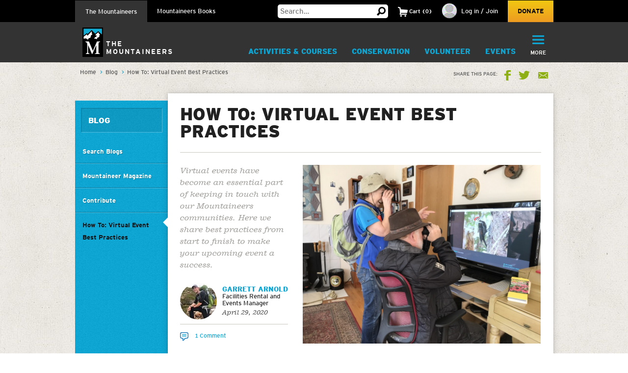

--- FILE ---
content_type: text/html; charset=utf-8
request_url: https://www.google.com/recaptcha/api2/anchor?ar=1&k=6LfFqtUSAAAAADPI71XlkVPZ9NH3yTgOzdYKxXWM&co=aHR0cHM6Ly93d3cubW91bnRhaW5lZXJzLm9yZzo0NDM.&hl=en&v=PoyoqOPhxBO7pBk68S4YbpHZ&theme=red&size=compact&anchor-ms=20000&execute-ms=30000&cb=qhvps4krmq7j
body_size: 49319
content:
<!DOCTYPE HTML><html dir="ltr" lang="en"><head><meta http-equiv="Content-Type" content="text/html; charset=UTF-8">
<meta http-equiv="X-UA-Compatible" content="IE=edge">
<title>reCAPTCHA</title>
<style type="text/css">
/* cyrillic-ext */
@font-face {
  font-family: 'Roboto';
  font-style: normal;
  font-weight: 400;
  font-stretch: 100%;
  src: url(//fonts.gstatic.com/s/roboto/v48/KFO7CnqEu92Fr1ME7kSn66aGLdTylUAMa3GUBHMdazTgWw.woff2) format('woff2');
  unicode-range: U+0460-052F, U+1C80-1C8A, U+20B4, U+2DE0-2DFF, U+A640-A69F, U+FE2E-FE2F;
}
/* cyrillic */
@font-face {
  font-family: 'Roboto';
  font-style: normal;
  font-weight: 400;
  font-stretch: 100%;
  src: url(//fonts.gstatic.com/s/roboto/v48/KFO7CnqEu92Fr1ME7kSn66aGLdTylUAMa3iUBHMdazTgWw.woff2) format('woff2');
  unicode-range: U+0301, U+0400-045F, U+0490-0491, U+04B0-04B1, U+2116;
}
/* greek-ext */
@font-face {
  font-family: 'Roboto';
  font-style: normal;
  font-weight: 400;
  font-stretch: 100%;
  src: url(//fonts.gstatic.com/s/roboto/v48/KFO7CnqEu92Fr1ME7kSn66aGLdTylUAMa3CUBHMdazTgWw.woff2) format('woff2');
  unicode-range: U+1F00-1FFF;
}
/* greek */
@font-face {
  font-family: 'Roboto';
  font-style: normal;
  font-weight: 400;
  font-stretch: 100%;
  src: url(//fonts.gstatic.com/s/roboto/v48/KFO7CnqEu92Fr1ME7kSn66aGLdTylUAMa3-UBHMdazTgWw.woff2) format('woff2');
  unicode-range: U+0370-0377, U+037A-037F, U+0384-038A, U+038C, U+038E-03A1, U+03A3-03FF;
}
/* math */
@font-face {
  font-family: 'Roboto';
  font-style: normal;
  font-weight: 400;
  font-stretch: 100%;
  src: url(//fonts.gstatic.com/s/roboto/v48/KFO7CnqEu92Fr1ME7kSn66aGLdTylUAMawCUBHMdazTgWw.woff2) format('woff2');
  unicode-range: U+0302-0303, U+0305, U+0307-0308, U+0310, U+0312, U+0315, U+031A, U+0326-0327, U+032C, U+032F-0330, U+0332-0333, U+0338, U+033A, U+0346, U+034D, U+0391-03A1, U+03A3-03A9, U+03B1-03C9, U+03D1, U+03D5-03D6, U+03F0-03F1, U+03F4-03F5, U+2016-2017, U+2034-2038, U+203C, U+2040, U+2043, U+2047, U+2050, U+2057, U+205F, U+2070-2071, U+2074-208E, U+2090-209C, U+20D0-20DC, U+20E1, U+20E5-20EF, U+2100-2112, U+2114-2115, U+2117-2121, U+2123-214F, U+2190, U+2192, U+2194-21AE, U+21B0-21E5, U+21F1-21F2, U+21F4-2211, U+2213-2214, U+2216-22FF, U+2308-230B, U+2310, U+2319, U+231C-2321, U+2336-237A, U+237C, U+2395, U+239B-23B7, U+23D0, U+23DC-23E1, U+2474-2475, U+25AF, U+25B3, U+25B7, U+25BD, U+25C1, U+25CA, U+25CC, U+25FB, U+266D-266F, U+27C0-27FF, U+2900-2AFF, U+2B0E-2B11, U+2B30-2B4C, U+2BFE, U+3030, U+FF5B, U+FF5D, U+1D400-1D7FF, U+1EE00-1EEFF;
}
/* symbols */
@font-face {
  font-family: 'Roboto';
  font-style: normal;
  font-weight: 400;
  font-stretch: 100%;
  src: url(//fonts.gstatic.com/s/roboto/v48/KFO7CnqEu92Fr1ME7kSn66aGLdTylUAMaxKUBHMdazTgWw.woff2) format('woff2');
  unicode-range: U+0001-000C, U+000E-001F, U+007F-009F, U+20DD-20E0, U+20E2-20E4, U+2150-218F, U+2190, U+2192, U+2194-2199, U+21AF, U+21E6-21F0, U+21F3, U+2218-2219, U+2299, U+22C4-22C6, U+2300-243F, U+2440-244A, U+2460-24FF, U+25A0-27BF, U+2800-28FF, U+2921-2922, U+2981, U+29BF, U+29EB, U+2B00-2BFF, U+4DC0-4DFF, U+FFF9-FFFB, U+10140-1018E, U+10190-1019C, U+101A0, U+101D0-101FD, U+102E0-102FB, U+10E60-10E7E, U+1D2C0-1D2D3, U+1D2E0-1D37F, U+1F000-1F0FF, U+1F100-1F1AD, U+1F1E6-1F1FF, U+1F30D-1F30F, U+1F315, U+1F31C, U+1F31E, U+1F320-1F32C, U+1F336, U+1F378, U+1F37D, U+1F382, U+1F393-1F39F, U+1F3A7-1F3A8, U+1F3AC-1F3AF, U+1F3C2, U+1F3C4-1F3C6, U+1F3CA-1F3CE, U+1F3D4-1F3E0, U+1F3ED, U+1F3F1-1F3F3, U+1F3F5-1F3F7, U+1F408, U+1F415, U+1F41F, U+1F426, U+1F43F, U+1F441-1F442, U+1F444, U+1F446-1F449, U+1F44C-1F44E, U+1F453, U+1F46A, U+1F47D, U+1F4A3, U+1F4B0, U+1F4B3, U+1F4B9, U+1F4BB, U+1F4BF, U+1F4C8-1F4CB, U+1F4D6, U+1F4DA, U+1F4DF, U+1F4E3-1F4E6, U+1F4EA-1F4ED, U+1F4F7, U+1F4F9-1F4FB, U+1F4FD-1F4FE, U+1F503, U+1F507-1F50B, U+1F50D, U+1F512-1F513, U+1F53E-1F54A, U+1F54F-1F5FA, U+1F610, U+1F650-1F67F, U+1F687, U+1F68D, U+1F691, U+1F694, U+1F698, U+1F6AD, U+1F6B2, U+1F6B9-1F6BA, U+1F6BC, U+1F6C6-1F6CF, U+1F6D3-1F6D7, U+1F6E0-1F6EA, U+1F6F0-1F6F3, U+1F6F7-1F6FC, U+1F700-1F7FF, U+1F800-1F80B, U+1F810-1F847, U+1F850-1F859, U+1F860-1F887, U+1F890-1F8AD, U+1F8B0-1F8BB, U+1F8C0-1F8C1, U+1F900-1F90B, U+1F93B, U+1F946, U+1F984, U+1F996, U+1F9E9, U+1FA00-1FA6F, U+1FA70-1FA7C, U+1FA80-1FA89, U+1FA8F-1FAC6, U+1FACE-1FADC, U+1FADF-1FAE9, U+1FAF0-1FAF8, U+1FB00-1FBFF;
}
/* vietnamese */
@font-face {
  font-family: 'Roboto';
  font-style: normal;
  font-weight: 400;
  font-stretch: 100%;
  src: url(//fonts.gstatic.com/s/roboto/v48/KFO7CnqEu92Fr1ME7kSn66aGLdTylUAMa3OUBHMdazTgWw.woff2) format('woff2');
  unicode-range: U+0102-0103, U+0110-0111, U+0128-0129, U+0168-0169, U+01A0-01A1, U+01AF-01B0, U+0300-0301, U+0303-0304, U+0308-0309, U+0323, U+0329, U+1EA0-1EF9, U+20AB;
}
/* latin-ext */
@font-face {
  font-family: 'Roboto';
  font-style: normal;
  font-weight: 400;
  font-stretch: 100%;
  src: url(//fonts.gstatic.com/s/roboto/v48/KFO7CnqEu92Fr1ME7kSn66aGLdTylUAMa3KUBHMdazTgWw.woff2) format('woff2');
  unicode-range: U+0100-02BA, U+02BD-02C5, U+02C7-02CC, U+02CE-02D7, U+02DD-02FF, U+0304, U+0308, U+0329, U+1D00-1DBF, U+1E00-1E9F, U+1EF2-1EFF, U+2020, U+20A0-20AB, U+20AD-20C0, U+2113, U+2C60-2C7F, U+A720-A7FF;
}
/* latin */
@font-face {
  font-family: 'Roboto';
  font-style: normal;
  font-weight: 400;
  font-stretch: 100%;
  src: url(//fonts.gstatic.com/s/roboto/v48/KFO7CnqEu92Fr1ME7kSn66aGLdTylUAMa3yUBHMdazQ.woff2) format('woff2');
  unicode-range: U+0000-00FF, U+0131, U+0152-0153, U+02BB-02BC, U+02C6, U+02DA, U+02DC, U+0304, U+0308, U+0329, U+2000-206F, U+20AC, U+2122, U+2191, U+2193, U+2212, U+2215, U+FEFF, U+FFFD;
}
/* cyrillic-ext */
@font-face {
  font-family: 'Roboto';
  font-style: normal;
  font-weight: 500;
  font-stretch: 100%;
  src: url(//fonts.gstatic.com/s/roboto/v48/KFO7CnqEu92Fr1ME7kSn66aGLdTylUAMa3GUBHMdazTgWw.woff2) format('woff2');
  unicode-range: U+0460-052F, U+1C80-1C8A, U+20B4, U+2DE0-2DFF, U+A640-A69F, U+FE2E-FE2F;
}
/* cyrillic */
@font-face {
  font-family: 'Roboto';
  font-style: normal;
  font-weight: 500;
  font-stretch: 100%;
  src: url(//fonts.gstatic.com/s/roboto/v48/KFO7CnqEu92Fr1ME7kSn66aGLdTylUAMa3iUBHMdazTgWw.woff2) format('woff2');
  unicode-range: U+0301, U+0400-045F, U+0490-0491, U+04B0-04B1, U+2116;
}
/* greek-ext */
@font-face {
  font-family: 'Roboto';
  font-style: normal;
  font-weight: 500;
  font-stretch: 100%;
  src: url(//fonts.gstatic.com/s/roboto/v48/KFO7CnqEu92Fr1ME7kSn66aGLdTylUAMa3CUBHMdazTgWw.woff2) format('woff2');
  unicode-range: U+1F00-1FFF;
}
/* greek */
@font-face {
  font-family: 'Roboto';
  font-style: normal;
  font-weight: 500;
  font-stretch: 100%;
  src: url(//fonts.gstatic.com/s/roboto/v48/KFO7CnqEu92Fr1ME7kSn66aGLdTylUAMa3-UBHMdazTgWw.woff2) format('woff2');
  unicode-range: U+0370-0377, U+037A-037F, U+0384-038A, U+038C, U+038E-03A1, U+03A3-03FF;
}
/* math */
@font-face {
  font-family: 'Roboto';
  font-style: normal;
  font-weight: 500;
  font-stretch: 100%;
  src: url(//fonts.gstatic.com/s/roboto/v48/KFO7CnqEu92Fr1ME7kSn66aGLdTylUAMawCUBHMdazTgWw.woff2) format('woff2');
  unicode-range: U+0302-0303, U+0305, U+0307-0308, U+0310, U+0312, U+0315, U+031A, U+0326-0327, U+032C, U+032F-0330, U+0332-0333, U+0338, U+033A, U+0346, U+034D, U+0391-03A1, U+03A3-03A9, U+03B1-03C9, U+03D1, U+03D5-03D6, U+03F0-03F1, U+03F4-03F5, U+2016-2017, U+2034-2038, U+203C, U+2040, U+2043, U+2047, U+2050, U+2057, U+205F, U+2070-2071, U+2074-208E, U+2090-209C, U+20D0-20DC, U+20E1, U+20E5-20EF, U+2100-2112, U+2114-2115, U+2117-2121, U+2123-214F, U+2190, U+2192, U+2194-21AE, U+21B0-21E5, U+21F1-21F2, U+21F4-2211, U+2213-2214, U+2216-22FF, U+2308-230B, U+2310, U+2319, U+231C-2321, U+2336-237A, U+237C, U+2395, U+239B-23B7, U+23D0, U+23DC-23E1, U+2474-2475, U+25AF, U+25B3, U+25B7, U+25BD, U+25C1, U+25CA, U+25CC, U+25FB, U+266D-266F, U+27C0-27FF, U+2900-2AFF, U+2B0E-2B11, U+2B30-2B4C, U+2BFE, U+3030, U+FF5B, U+FF5D, U+1D400-1D7FF, U+1EE00-1EEFF;
}
/* symbols */
@font-face {
  font-family: 'Roboto';
  font-style: normal;
  font-weight: 500;
  font-stretch: 100%;
  src: url(//fonts.gstatic.com/s/roboto/v48/KFO7CnqEu92Fr1ME7kSn66aGLdTylUAMaxKUBHMdazTgWw.woff2) format('woff2');
  unicode-range: U+0001-000C, U+000E-001F, U+007F-009F, U+20DD-20E0, U+20E2-20E4, U+2150-218F, U+2190, U+2192, U+2194-2199, U+21AF, U+21E6-21F0, U+21F3, U+2218-2219, U+2299, U+22C4-22C6, U+2300-243F, U+2440-244A, U+2460-24FF, U+25A0-27BF, U+2800-28FF, U+2921-2922, U+2981, U+29BF, U+29EB, U+2B00-2BFF, U+4DC0-4DFF, U+FFF9-FFFB, U+10140-1018E, U+10190-1019C, U+101A0, U+101D0-101FD, U+102E0-102FB, U+10E60-10E7E, U+1D2C0-1D2D3, U+1D2E0-1D37F, U+1F000-1F0FF, U+1F100-1F1AD, U+1F1E6-1F1FF, U+1F30D-1F30F, U+1F315, U+1F31C, U+1F31E, U+1F320-1F32C, U+1F336, U+1F378, U+1F37D, U+1F382, U+1F393-1F39F, U+1F3A7-1F3A8, U+1F3AC-1F3AF, U+1F3C2, U+1F3C4-1F3C6, U+1F3CA-1F3CE, U+1F3D4-1F3E0, U+1F3ED, U+1F3F1-1F3F3, U+1F3F5-1F3F7, U+1F408, U+1F415, U+1F41F, U+1F426, U+1F43F, U+1F441-1F442, U+1F444, U+1F446-1F449, U+1F44C-1F44E, U+1F453, U+1F46A, U+1F47D, U+1F4A3, U+1F4B0, U+1F4B3, U+1F4B9, U+1F4BB, U+1F4BF, U+1F4C8-1F4CB, U+1F4D6, U+1F4DA, U+1F4DF, U+1F4E3-1F4E6, U+1F4EA-1F4ED, U+1F4F7, U+1F4F9-1F4FB, U+1F4FD-1F4FE, U+1F503, U+1F507-1F50B, U+1F50D, U+1F512-1F513, U+1F53E-1F54A, U+1F54F-1F5FA, U+1F610, U+1F650-1F67F, U+1F687, U+1F68D, U+1F691, U+1F694, U+1F698, U+1F6AD, U+1F6B2, U+1F6B9-1F6BA, U+1F6BC, U+1F6C6-1F6CF, U+1F6D3-1F6D7, U+1F6E0-1F6EA, U+1F6F0-1F6F3, U+1F6F7-1F6FC, U+1F700-1F7FF, U+1F800-1F80B, U+1F810-1F847, U+1F850-1F859, U+1F860-1F887, U+1F890-1F8AD, U+1F8B0-1F8BB, U+1F8C0-1F8C1, U+1F900-1F90B, U+1F93B, U+1F946, U+1F984, U+1F996, U+1F9E9, U+1FA00-1FA6F, U+1FA70-1FA7C, U+1FA80-1FA89, U+1FA8F-1FAC6, U+1FACE-1FADC, U+1FADF-1FAE9, U+1FAF0-1FAF8, U+1FB00-1FBFF;
}
/* vietnamese */
@font-face {
  font-family: 'Roboto';
  font-style: normal;
  font-weight: 500;
  font-stretch: 100%;
  src: url(//fonts.gstatic.com/s/roboto/v48/KFO7CnqEu92Fr1ME7kSn66aGLdTylUAMa3OUBHMdazTgWw.woff2) format('woff2');
  unicode-range: U+0102-0103, U+0110-0111, U+0128-0129, U+0168-0169, U+01A0-01A1, U+01AF-01B0, U+0300-0301, U+0303-0304, U+0308-0309, U+0323, U+0329, U+1EA0-1EF9, U+20AB;
}
/* latin-ext */
@font-face {
  font-family: 'Roboto';
  font-style: normal;
  font-weight: 500;
  font-stretch: 100%;
  src: url(//fonts.gstatic.com/s/roboto/v48/KFO7CnqEu92Fr1ME7kSn66aGLdTylUAMa3KUBHMdazTgWw.woff2) format('woff2');
  unicode-range: U+0100-02BA, U+02BD-02C5, U+02C7-02CC, U+02CE-02D7, U+02DD-02FF, U+0304, U+0308, U+0329, U+1D00-1DBF, U+1E00-1E9F, U+1EF2-1EFF, U+2020, U+20A0-20AB, U+20AD-20C0, U+2113, U+2C60-2C7F, U+A720-A7FF;
}
/* latin */
@font-face {
  font-family: 'Roboto';
  font-style: normal;
  font-weight: 500;
  font-stretch: 100%;
  src: url(//fonts.gstatic.com/s/roboto/v48/KFO7CnqEu92Fr1ME7kSn66aGLdTylUAMa3yUBHMdazQ.woff2) format('woff2');
  unicode-range: U+0000-00FF, U+0131, U+0152-0153, U+02BB-02BC, U+02C6, U+02DA, U+02DC, U+0304, U+0308, U+0329, U+2000-206F, U+20AC, U+2122, U+2191, U+2193, U+2212, U+2215, U+FEFF, U+FFFD;
}
/* cyrillic-ext */
@font-face {
  font-family: 'Roboto';
  font-style: normal;
  font-weight: 900;
  font-stretch: 100%;
  src: url(//fonts.gstatic.com/s/roboto/v48/KFO7CnqEu92Fr1ME7kSn66aGLdTylUAMa3GUBHMdazTgWw.woff2) format('woff2');
  unicode-range: U+0460-052F, U+1C80-1C8A, U+20B4, U+2DE0-2DFF, U+A640-A69F, U+FE2E-FE2F;
}
/* cyrillic */
@font-face {
  font-family: 'Roboto';
  font-style: normal;
  font-weight: 900;
  font-stretch: 100%;
  src: url(//fonts.gstatic.com/s/roboto/v48/KFO7CnqEu92Fr1ME7kSn66aGLdTylUAMa3iUBHMdazTgWw.woff2) format('woff2');
  unicode-range: U+0301, U+0400-045F, U+0490-0491, U+04B0-04B1, U+2116;
}
/* greek-ext */
@font-face {
  font-family: 'Roboto';
  font-style: normal;
  font-weight: 900;
  font-stretch: 100%;
  src: url(//fonts.gstatic.com/s/roboto/v48/KFO7CnqEu92Fr1ME7kSn66aGLdTylUAMa3CUBHMdazTgWw.woff2) format('woff2');
  unicode-range: U+1F00-1FFF;
}
/* greek */
@font-face {
  font-family: 'Roboto';
  font-style: normal;
  font-weight: 900;
  font-stretch: 100%;
  src: url(//fonts.gstatic.com/s/roboto/v48/KFO7CnqEu92Fr1ME7kSn66aGLdTylUAMa3-UBHMdazTgWw.woff2) format('woff2');
  unicode-range: U+0370-0377, U+037A-037F, U+0384-038A, U+038C, U+038E-03A1, U+03A3-03FF;
}
/* math */
@font-face {
  font-family: 'Roboto';
  font-style: normal;
  font-weight: 900;
  font-stretch: 100%;
  src: url(//fonts.gstatic.com/s/roboto/v48/KFO7CnqEu92Fr1ME7kSn66aGLdTylUAMawCUBHMdazTgWw.woff2) format('woff2');
  unicode-range: U+0302-0303, U+0305, U+0307-0308, U+0310, U+0312, U+0315, U+031A, U+0326-0327, U+032C, U+032F-0330, U+0332-0333, U+0338, U+033A, U+0346, U+034D, U+0391-03A1, U+03A3-03A9, U+03B1-03C9, U+03D1, U+03D5-03D6, U+03F0-03F1, U+03F4-03F5, U+2016-2017, U+2034-2038, U+203C, U+2040, U+2043, U+2047, U+2050, U+2057, U+205F, U+2070-2071, U+2074-208E, U+2090-209C, U+20D0-20DC, U+20E1, U+20E5-20EF, U+2100-2112, U+2114-2115, U+2117-2121, U+2123-214F, U+2190, U+2192, U+2194-21AE, U+21B0-21E5, U+21F1-21F2, U+21F4-2211, U+2213-2214, U+2216-22FF, U+2308-230B, U+2310, U+2319, U+231C-2321, U+2336-237A, U+237C, U+2395, U+239B-23B7, U+23D0, U+23DC-23E1, U+2474-2475, U+25AF, U+25B3, U+25B7, U+25BD, U+25C1, U+25CA, U+25CC, U+25FB, U+266D-266F, U+27C0-27FF, U+2900-2AFF, U+2B0E-2B11, U+2B30-2B4C, U+2BFE, U+3030, U+FF5B, U+FF5D, U+1D400-1D7FF, U+1EE00-1EEFF;
}
/* symbols */
@font-face {
  font-family: 'Roboto';
  font-style: normal;
  font-weight: 900;
  font-stretch: 100%;
  src: url(//fonts.gstatic.com/s/roboto/v48/KFO7CnqEu92Fr1ME7kSn66aGLdTylUAMaxKUBHMdazTgWw.woff2) format('woff2');
  unicode-range: U+0001-000C, U+000E-001F, U+007F-009F, U+20DD-20E0, U+20E2-20E4, U+2150-218F, U+2190, U+2192, U+2194-2199, U+21AF, U+21E6-21F0, U+21F3, U+2218-2219, U+2299, U+22C4-22C6, U+2300-243F, U+2440-244A, U+2460-24FF, U+25A0-27BF, U+2800-28FF, U+2921-2922, U+2981, U+29BF, U+29EB, U+2B00-2BFF, U+4DC0-4DFF, U+FFF9-FFFB, U+10140-1018E, U+10190-1019C, U+101A0, U+101D0-101FD, U+102E0-102FB, U+10E60-10E7E, U+1D2C0-1D2D3, U+1D2E0-1D37F, U+1F000-1F0FF, U+1F100-1F1AD, U+1F1E6-1F1FF, U+1F30D-1F30F, U+1F315, U+1F31C, U+1F31E, U+1F320-1F32C, U+1F336, U+1F378, U+1F37D, U+1F382, U+1F393-1F39F, U+1F3A7-1F3A8, U+1F3AC-1F3AF, U+1F3C2, U+1F3C4-1F3C6, U+1F3CA-1F3CE, U+1F3D4-1F3E0, U+1F3ED, U+1F3F1-1F3F3, U+1F3F5-1F3F7, U+1F408, U+1F415, U+1F41F, U+1F426, U+1F43F, U+1F441-1F442, U+1F444, U+1F446-1F449, U+1F44C-1F44E, U+1F453, U+1F46A, U+1F47D, U+1F4A3, U+1F4B0, U+1F4B3, U+1F4B9, U+1F4BB, U+1F4BF, U+1F4C8-1F4CB, U+1F4D6, U+1F4DA, U+1F4DF, U+1F4E3-1F4E6, U+1F4EA-1F4ED, U+1F4F7, U+1F4F9-1F4FB, U+1F4FD-1F4FE, U+1F503, U+1F507-1F50B, U+1F50D, U+1F512-1F513, U+1F53E-1F54A, U+1F54F-1F5FA, U+1F610, U+1F650-1F67F, U+1F687, U+1F68D, U+1F691, U+1F694, U+1F698, U+1F6AD, U+1F6B2, U+1F6B9-1F6BA, U+1F6BC, U+1F6C6-1F6CF, U+1F6D3-1F6D7, U+1F6E0-1F6EA, U+1F6F0-1F6F3, U+1F6F7-1F6FC, U+1F700-1F7FF, U+1F800-1F80B, U+1F810-1F847, U+1F850-1F859, U+1F860-1F887, U+1F890-1F8AD, U+1F8B0-1F8BB, U+1F8C0-1F8C1, U+1F900-1F90B, U+1F93B, U+1F946, U+1F984, U+1F996, U+1F9E9, U+1FA00-1FA6F, U+1FA70-1FA7C, U+1FA80-1FA89, U+1FA8F-1FAC6, U+1FACE-1FADC, U+1FADF-1FAE9, U+1FAF0-1FAF8, U+1FB00-1FBFF;
}
/* vietnamese */
@font-face {
  font-family: 'Roboto';
  font-style: normal;
  font-weight: 900;
  font-stretch: 100%;
  src: url(//fonts.gstatic.com/s/roboto/v48/KFO7CnqEu92Fr1ME7kSn66aGLdTylUAMa3OUBHMdazTgWw.woff2) format('woff2');
  unicode-range: U+0102-0103, U+0110-0111, U+0128-0129, U+0168-0169, U+01A0-01A1, U+01AF-01B0, U+0300-0301, U+0303-0304, U+0308-0309, U+0323, U+0329, U+1EA0-1EF9, U+20AB;
}
/* latin-ext */
@font-face {
  font-family: 'Roboto';
  font-style: normal;
  font-weight: 900;
  font-stretch: 100%;
  src: url(//fonts.gstatic.com/s/roboto/v48/KFO7CnqEu92Fr1ME7kSn66aGLdTylUAMa3KUBHMdazTgWw.woff2) format('woff2');
  unicode-range: U+0100-02BA, U+02BD-02C5, U+02C7-02CC, U+02CE-02D7, U+02DD-02FF, U+0304, U+0308, U+0329, U+1D00-1DBF, U+1E00-1E9F, U+1EF2-1EFF, U+2020, U+20A0-20AB, U+20AD-20C0, U+2113, U+2C60-2C7F, U+A720-A7FF;
}
/* latin */
@font-face {
  font-family: 'Roboto';
  font-style: normal;
  font-weight: 900;
  font-stretch: 100%;
  src: url(//fonts.gstatic.com/s/roboto/v48/KFO7CnqEu92Fr1ME7kSn66aGLdTylUAMa3yUBHMdazQ.woff2) format('woff2');
  unicode-range: U+0000-00FF, U+0131, U+0152-0153, U+02BB-02BC, U+02C6, U+02DA, U+02DC, U+0304, U+0308, U+0329, U+2000-206F, U+20AC, U+2122, U+2191, U+2193, U+2212, U+2215, U+FEFF, U+FFFD;
}

</style>
<link rel="stylesheet" type="text/css" href="https://www.gstatic.com/recaptcha/releases/PoyoqOPhxBO7pBk68S4YbpHZ/styles__ltr.css">
<script nonce="RKdhs-tKqb5nXqfeCHTapg" type="text/javascript">window['__recaptcha_api'] = 'https://www.google.com/recaptcha/api2/';</script>
<script type="text/javascript" src="https://www.gstatic.com/recaptcha/releases/PoyoqOPhxBO7pBk68S4YbpHZ/recaptcha__en.js" nonce="RKdhs-tKqb5nXqfeCHTapg">
      
    </script></head>
<body><div id="rc-anchor-alert" class="rc-anchor-alert"></div>
<input type="hidden" id="recaptcha-token" value="[base64]">
<script type="text/javascript" nonce="RKdhs-tKqb5nXqfeCHTapg">
      recaptcha.anchor.Main.init("[\x22ainput\x22,[\x22bgdata\x22,\x22\x22,\[base64]/[base64]/[base64]/[base64]/[base64]/UltsKytdPUU6KEU8MjA0OD9SW2wrK109RT4+NnwxOTI6KChFJjY0NTEyKT09NTUyOTYmJk0rMTxjLmxlbmd0aCYmKGMuY2hhckNvZGVBdChNKzEpJjY0NTEyKT09NTYzMjA/[base64]/[base64]/[base64]/[base64]/[base64]/[base64]/[base64]\x22,\[base64]\\u003d\\u003d\x22,\x22w6vCvcOvwqwewr8hW1LCnsO+JDAwwofDo8KxXDQlYsKuEHzChUoWwrs6CMOBw7g3wr93NV1vExY2w4AXI8Kew7bDty8aVCbCkMKGXlrCtsOZw5dQNRhvAl7DgmzCtsKZw7vDo8KUAsOIw5IWw6jCt8K/PcOdVMO8HU1Qw6VOIsOIwopxw4vCs3/CpMKLGsKFwrvCk1XDkHzCrsKiYmRFwoQMbSrCk1DDhxDCgsKcECRNwqfDvEPCucOJw6fDlcKmBzsBecOtworCjxHDr8KVIUdIw6AMwojDoUPDvj1LFMOpw5fCqMO/MGfDj8KCTArDgcOTQxzCtsOZSV/[base64]/FQjDpjIud8Krw7LDjMK0UcOUw65zw5w8wpXChBx9w4RlNwxmdh1IP8OUGsOMwqBPwp3DtcK/wq5REcKuwoBrF8O+wrEBPy4gwox+w7HCmsOBMsOOwonDjcOnw67CrcO9Z08hLT7CgRhqLMOdwrnDiCvDhyvDkgTCu8OcwqU0LxzDsG3DuMKMXMOaw5MLw4MSw7TCq8OFwppjURHCkx95Wj0MwrPDscKnBsOywoTCsy5zwoEXEzLDhsOmUMOCMcK2asKtw6/[base64]/[base64]/DokfCmkNLbMKoSw1qwpbDu1Q0w68CesKawp7CrcOBCMO/wp/CvHzDt1Juw5Fxw43DhMOQwotIN8Kuw7PDv8Kvw6I4GsKbVsKoCQHClTHCgsKtw5JMEsO3HcK5w48ZdcK4w6/CoXEVw4vDqgzDugM9OgJWwrwrfcKZwqLDlGLDocKQwr7DjCQpLsOmacKjPWHDvRzCgDgaByPDk3E9BsOpOzrDksOcwr95Pm3Co2fDpAPCnMOXMMKkMMK2w4XDrMOfw7odOXJdwofCqcOpA8OTFTU0w7kMw6nDsiQ/wrvCvsKXwpnCp8Ksw5kmO2hfA8OncsKaw63CicOUJhfDhsKrw64iT8K/wpNRw7Fqw6XCk8OhGcKAOU9BXsKTQgfCv8KSNlF6wogywqNpZ8Ocd8K/[base64]/FcOBw4jCo2ERXH3Dszl0w79mw4zDnlXCtDY2w7rDmsKcw4hEwoPCs0dEPcKxLVBEwoB5EcKYbSXCmsK7QwjDp240wpZ/[base64]/CniDCgyvCqMOSwo3CrcOBIcOdw7BlDsOww4w2wppoUMOpEi/[base64]/DvcKWT03DtMOdwqQ4wooBeMKZNMKwXmnCqC/CkmRawoZueirDusKcwovCnsOow6XCocOaw4Iwwo1nwp3DpMKywp/Cg8KuwqIpw5vDhBvCqkBBw73Dk8KGw5nDgcOdwqHDlsKWKWzCqsKbUmEodcKOAcKiLwvChcOPw5lww5XDv8OqwoHDk0dlScOQP8OkwqzDsMKoaDTDo0BSw6vCpMOgwqbDnMORwoE7w5hbwrHDoMOWwrfCksKBHMOzHjDDusKxNMKkb2vDmMOvEH/CmcOvWzfClsKjWMK7YsOHw4NZw6wIwp42wq/DuTnDh8OuSsKPwq7DiRXDqlklASfDqgMyWC7DojTCqGDDih/DpMKYw4Fhw5DCpMOgwqYVwrstXHJgwoMjCsKqc8O0ZMOewocow7VOw6XCuTbDgsKSYsKYw7XCk8ODw6lCRE7DrGLCp8Oewp7CojwxcHpCwpNPU8Kjw4BID8O2w7haw6Nkf8O1bA1awrrCqcKBJsODwrNSXTnDmAbCmUHDpWole0jCmG/DhcOWZH0Gw49gwqTChkYudjkPUMKLHT/[base64]/w7XDvyoXfhpWOMKfw6JvKcOEwrHCoXvDnjNUWsOWPj/ChMOvwrLDhsOpwqPDj2lxVyVxYwt7FsK4w41FYFbDlcKSLcKaYB3ChQrDojHDjcOfwq3ClDHDg8OEwo3CssOmTcOsPcOJa0fDsl5gZcOnw67ClcKcw4DDvsOfw50twqJyw4bDtsK/QsKSwrzCnFfDuMKweF3DhMOXwrwCIw/Co8K+H8OYD8KEw7vCmMKhYEjDv1DCucKhw7olwohhw7R6eWYmIRt6wpnCkh7CqQ9PZg9kw4UGVBcLP8OgZ3xQw7AhEyIjwqshb8K8c8KEej3CkmHDjcKGw6zDtETCmsK3Mw0YHmbCjsKKw7/DrcKoHMOOIMOQw43ChEvDvsOGXErCo8O/BsO9wrzDlMOuQx/DhizDvWTDv8OXXMO2YMOSWMOvwqoGFsOsw73CkMOLXDXCsCElw63CvAklwqR2w7jDj8K8w4wHAcOpwoHDm2LDrErCgMKNaGNAecKzw7bCqMKfG0law4jCkMKTwqc7bMKlw6PCoF5ow67ChA8Owp/Cii8WwpJ/JcKUwoo9w69TXsOBX0bCqnZaecKQw5nDksKVw7zCh8OLw4ZgUQLCu8OQwrPCvTZLYMKGwrZhUMOPw4tKTcO5w6HDmw8+w4xuwozCsgxrasOwwp/DhsOUB8KrwpTDsMKOUMOow43DhBVtBGlGDTnChsOyw5dhFMOcLBNyw4LDkmDDsTrDuUYLQ8KJw5MRcMK8wpUVw4/DgMOoc0zDjMK9dU/CvHPCt8OvA8OZw6rCpVkVwq7Cq8Oqw5DDgMKUwqbCn1ERMMOSCFh9w5zCnMKZwoDCtsOrwrnDtsKJwoMIw4Rde8K5w7vCoQYAWWstw5EVWcKjwrTClMKow593wobClcOAWcOPworCq8OBSH/DpMKNwqQkwo41w4taY3MWwrZNDVoAHcKVcFjDhUM7J3oQw5fDnMOycMOrQsKLwrk9w5BAw47DqMK8w7fCmcOWKxLDlH/DsW9ucRzCnsOJwpU7RBFrw5HContjwqvDicKBKsOYwqQ7woxwwpp6w49Lw5/DvknCvE/DoTrDoQjClyRsM8OhDMKXVmfDsDrDtiw6PcKYwonCo8Knw7A7UsO7CcOhwoPCtMKSCnfDs8Ohwpgkwo4Cw7jCnsO2ShfCqsO7AsOQw6vDh8KLwpoJw6EMAyzCg8KBZ37DmxzChXVod1ZWIMO9w6/CqxJ5KlPCvMK9B8OqY8OULB8Yc2gLFTfCtmLDpMKew7LCocOKwpA/w7PDhD3ChSXCpznCh8OPw5zCnMOQwpQcwrIMARVfM1R8w7zDoWbDvQrCrw7Cp8KBEgRnQHp3wpgpwod/fsKvw7x2Q1DCr8K/wpTCtcKAWcKGcMKMw6nDiMKxwqHDjCDCm8Osw5DDmsK4PGkrwpjCu8OywqDDvhdow6rDm8KQw67CiwUkw6EYBMKLVz7CrsKbwoQnS8OJCHTDj3tyClJXVcOXw79ODBzDukXCnSIwCFN8aQXDhsOqw5zCvH/Cjgc/Uh1zwoAyDFQRwpDCgMKBwottw5paw77DuMKUwqosw4UzwqzDp0/[base64]/CvMOGW8KEw7DCgMOVw7JxJMOiwoHCmsKCWcKUUhjDpMObwqXChh/DlQnDqcKDw7nCmsOedsOBwo3Cq8O6Xl/CvEvDkSXDgcO0wqtmwrHDtSsEw7Bzwqt1K8KRwrrCkiHDgcKxBsKAMRxYK8KQGQDCqsOOCmQ3FcKZIsKbw7Bcw5XCvzlhEMO/wpM1ZAnDhMKjw5LDtMKqwqNYw4zCoF46b8Ktw4xIWwTDqMKibsKRwr7DisOPScOlQ8KbwqdmXUwOw4rDpFsTF8K+wrjCvnoSU8KzwrBIwo0AAAIpwrFwHwE/[base64]/DglQqAHBxIl7CmSzCocOJwooZw5nCg8OWS8OVw69xw5TCiFHDjyfCkxtqaSl/X8O/MUxRwqrCt1RjM8OSw49/QUPDlklMw4kyw5dqLCzDjD8ow7nDm8KYwoVHPMKhw4EsUBjDlAx/[base64]/Dk8O3TcKoMcKzJw9zw6PDiWvDjsO1FsO4ZMKcPSobGMORQMOITArDkSdcQMKxwqnCr8Oyw6LCmEwDw6N2w7Ugw5p/[base64]/[base64]/[base64]/CnyQGwoI8FsK5SHt3dcKfw7xRX8OTwr7DocOSE3LCpMKtw6PCox3Cj8K4w7jDg8K8wqUMw6khaHgXw6TDuzQYa8Ohw63DisKBR8OdwonCk8K6wqgVSHhjTcK+YcKiwpAEH8OJOMOPC8O3w5PDh1fChnLDlMKdwrTChcKIwrx9ZcOTwr/DvlskLBvCgygWw5AbwqwgwqLColHClcOZw6/DsHFpwqrCq8OZLC/[base64]/DrcKee0HCrsKoShUTw4ddHxzCoMOgJcKiwo7DmcKrwrnDswA5wpjCtsKZwqk9w57CjQDDmcOuwprCiMK8wqkwEWDDo1dycsO4XcKzd8KVZMO6W8Osw6hmCC3DmsKOcsOUfjd2K8K/w5UVw7/Ci8K1wqUYw7HDlcO/[base64]/CqMKddMKFwqzCunjDhnQRL8KwDDXCh8KJwp8ewoTDmkPDsA5Cw4FxVADDqsKBXcKgw5HCm3YIeDQlXMK6ScOpDh3CtcKcG8KLw7ccQsKlwqAMbMKhwo5SQWfDvcKhw6bCosOiw785cgRSwpzDiVExUV3CuDsXwpZ/wrjDhFZDwrEIMSBDw4EWwr/Dt8KYw4fDowBmw4kmPcOKw5UZA8KKwpjChMK1esO5w49yc38Vw4bDgMOFTRrDqsKqw412w6bDg10Yw7BMb8K7wrTClsKlPcOFGTLCnCs/UUzCh8KUDnjDnlnDvMK8wpLDqsOww6ZOeTbCk0/[base64]/XDDCk8OpacKlw7bCucK3w73CpxI9NsKKHTvCvsK3w47CgTfCjwDCksO3asOESsKFw710wrjCkDFrHU5Vw4xJwqs/DEd7c1hGw5A+wr1OwpfDtUMNGVbCrMKnw6lzw4UAwqbCssOswrvDjsONdMKMbwErwqdHwo8SwqIOw6cWw5jDrx7CmwrCjsOUw4E8LXF0wqHDssKUc8OlfVUiwrIQHVgJasOne0Q/[base64]/[base64]/[base64]/CuxPDrzw9wqUhGsOdE1oNwrfCvgpDGxnCjkkww7XDnFHDtcOow5DCoXVQw5DCqT49wrvCjcOWwoXDkMKEPEHCtMKIGGEgwpcyw7JewqjDrGrCig3Dv3lydcKtw7gNU8K9w7U1W2HCm8OXEDQlCMKCw5nCuRjCkjhMDE9/wpfCvsO8f8Kdw5t4wpQFwoErw6RKSMKOw5bDrMOPdSnDg8ObwqfCp8K6NHfCr8ORwqfCg07DkG7DksO9REQmTcKWw5dow5XDqnvDvcODCcKEfTXDlFLDjsKPE8OYd2Mvw7wHWsKWwqMdGMKmNhInw5jCoMOpwrQAwooUOz3Dgk88w7nDmcKDwq7CpcKFwoEZQx/DsMKidEAlwpXCk8K6Gy9LNMOgwpnDnQ/Dq8OlB1kawprDocKvGcOTEBPCnsOVwrzDhcKBw7fDlEZTw714Uwxdw7ptfEUxOVvCkMKweGjCrk/DmXTDj8OEDnDCm8K/AxPCmXDDnUJYIcKRwqTCumjDt34VHWTCsUvCqMKxwrUpWW0qX8KSe8OWw5bDpcOrDSfCnQPDhsOsMcO9wovDocKaOkTDs2HChSdYwr3DusOMGMKtTTB7IFDCr8K9Z8OsEcKyUH/Ct8ONdcKDGmrCqjrDpcOjQ8KNwqhVw5DCsMODw6nCsRkqDyrDu0Mvw67CrcKeb8OkwpHDizbDpsKZw6/DrcO/PE/CjsOOJHE8w5VoK3zCpMOQw57Dq8OJanB8w6I9w67DpEN2w60AeljCqS56w6fDsAjDhgPDl8K0XxnDkcOUwqjDnMKxw5Q0TQgtw69BNcKqdMO8LUPCocKhwo/ChcO5GMOswpUgD8OmwqHCvsOww5JSEMOOfcK+URfCg8OxwqBkwqtAwoXDp33ChcOYw4rCrSjDr8Kmw5/Du8KaJ8O8YFRQw5/DkxcqVsKuwpPDrcKXw4LDscKiR8OwwobDusOiCsOgwq/[base64]/fBLCncO5S8KGesOvasObwq3CgSfCoMOCw63Cv3FPNmsmwqFTRSvChMKlKVFTHFlow4Raw63Cr8Oldm3CssO3E33CvcOzw6XCvnHCu8KeUcKDT8KWwqh2woszw4rDuynCsiTCkcKVwqRjGlkqYMOQwojCg2/DqcK2X2/Ds1sYwqDCksO/wpImwofCoMOtwqHDrRzCi1E6DjzCvERzUsOUVsOEwqU0UMKNSsOOGkA/wq7CrcO9YjTCssKTwrs6Z3/[base64]/DiX5kVcO2H8KEDRbCulnDmwvCn3TDqz/CjsKPCGRXw53DqcO9DznCtMKRRcO3wow7wpjDvcOXw5fCjcOow4vDs8OWDMKXWlnDoMKdZVo4w4vDpQLCo8KNCcKAwqp3wpLChcO3w6FmwoHCqWsLHsObw4M3JwExX0cTRDQcUMOTw493XivDh0PCmCUwRGXCt8Oaw6lGTFBOw5QYWGllMBdfw516w74kwqMowp/CoS7DpE3ChRPCnhnDvhI/CxUIJCXCuCwhBMOIwo/CtkDCncKnbsKrMsOew4XCtsKdNsKJw4VlwpzDqnTCusKWZ2EtCzELw6Y3ACA9w5kEwqJoA8KaM8Ogwq4iC0PChhbDq1TCtsODwpVXewwZwq3DqsKaMsKmJ8KNwr3DhsKaSnZVKS7CnFLCrcOiWcOmG8KHMmbClMK2RMOZXsKoCcOFw5/[base64]/CgMK0w5PDqwTDt1Vzw63Cg8ORwpoWw7LCq8OGecOcLsKBw4fCkMOaNQ8xEh/CrMOTK8OPwqcMJsOwG03DtsO5LcO/cjPDsEvDg8OFw7rCgjPCisKMLsKhwqfChQxKLAvCiXMbw5XDusOaVsOuUcOKO8K8w7rDkUPCpcOmw6PCv8KfN0h0w6/CnsKRwqDCsBE/GsOPw6/CojRpwqPDusOaw6TDpsO3worCrsOCDcOlwqrCvGLDjE/DmBoBw7VuworCgm4pw4TDg8KjwrLCtElvLGhxPsOFFsKYbcOmFMOMbzIQwqg1w7gVwqZPFQ/Diz4uEMKfC8K6wosrwp/DtcKgOU/CgVU+w7NDwoDDnHtuwphJwpkwHmHDsndRJ3pSw7rCisOZLsOwFFfDucKAwp5/w6vCh8ONcMK4wqJzw7cZJjIkwotSNEjCiB3CgwjDilrDkT3Chmpnw4fCpT/[base64]/M8O3e8OKwpnCmTjDnCVsADjDq8K/[base64]/wqvDs8KWw6HDtsKFwqg4a8Kdw6l+w6/Du8KAw6t7W8OsSSbDkMOuwqscNcObw4TCr8Obf8K7w5xvwrJxwrJzw4vDv8OawrwvwpDCi2TCjkEkw6zDom7CthNRYGnCpXTClcOVw5DCsUPCj8Kyw6nCi0XDncOrUcKSw5/[base64]/CmrDuMOGw7rChS5BfMKkw4AXw4fCuMKiwo/DvsOaNMKpwr49K8OLTMKMNcOoYHwswp/DhsKFEsKwQz9vCsOtBh3DkcO9w58HeDvDq3nCkDDCnMOHw6bCqjfCvBfDsMKVw6Fywq8Cwr8Xw6/Cn8OnwrbCkwR3w4hcSHXDj8KGwrpLfiMPclR0FGbDusKKcD0QAyFQScO3C8O4I8KedhfCk8ODNCrDrcOSLsKBw6TCpxMoEGBAwoQWGsOcwrbCjG58SMO+KzbDqMOEwotjw58DK8OXCRrDmDLCqChxw6U5w4zCuMKZw7HDgyEGPGV/DsO2GsK8B8OzwrXChhdowrjDn8KsKTsiW8KgQcOBwoDDvcOTGiLDgcK4w7I/w5gdZSfDpcKOZwfDumxPw6XCqcKva8O4wo/Cpltaw7rDtcKdQMOlfcOHwoILJGPCgEwYZW5qwrXCnwofCsKww43CgjjDoMO/woYnDQ/CmE7Ci8OfwrwrFnxUw5kiC0rCvAvClsONcycSwqjDjBQ/TXseX24XaTLDqRFNw58Rw7RjC8Kiw5F6VMOrTMKnw45LwoEncSlpw6bCtGQ+w4VRLcOGw594wq3Dg0/CoRkAeMOXw6Zuw6FHTsKew7zDpgrDpSLDtcKkw5nDsFBvSxd4wonDokE+wqvCnxLCj1LClVA4woteY8Kvw78vwod4w40YHsK7w6PDisKXw4x6Sx3DhcOqCXAZP8KLf8OaBjnDq8OjCcKFJxRRQsKDd1nCr8OYw7rDv8OsLjTDssOZw5HDuMKaCRMdwo/[base64]/DjG7DnsKeblYXTVk7w7cXwqtqwq0gSQVTwrrDsMKNw4XChRwRwp1jwqDDoMONwrcsw4XDlcKMZFFdw4VMTGsBwqLDlXQ5LsOawo/DvVkQcV7CtmV/[base64]/[base64]/wqPDgMOmCGDCj3orEcKZPGgywpXCkMOBXl/Dr3ckUsKmwqByeyFcWh7DtcKQw7JVZsONcWXClQ7Dq8Kdw41vwqcCwrnDo3rDhU89wrnCm8K/[base64]/wqTDnRjDozbDksOhGMKgw7/CkGbDjEPDpGvCgS8PwrQNQcO/w73CrsOdw4E7woXDtsOMbhEtw6lzdsORLk1xwrwMw6bDlVtYV3XChzDChcKUw699fsO1w4Atw7wfwprCh8KoBEpzwrbCn20WVsKKN8KlMcOwwr7Cs1QCUMKzwqHCssODHmRUw6fDncOSwrFHa8OLw6/CsBYbb3PCvxfDqMOnw5szw5DDlMKcwqnDnDvDl0TCvy7Dt8OJwq8UwrpiQcKmwpp3UT8VTsK8KktWJsKMwq5Gw6jCvCHDulnDsE/Dp8KFwpPDuWTDk8Oiwo7Dk3vCq8Oaw4DCmj8UwpEow4VXwpELZFQgHMOMw480wrrDrsK7wpLCtsOzSyzDkMKXPQ8lfcKkd8OHdcOkw5hDMMKtwpQXUBzDucKUwqrChm5PwoHCoQXDrDnCiTA/J2phwozCt0TCgsKcf8OUwpUNF8KJMsOQwobCp0V7QFcxBcKYw54+wr0yw69bwp/DuDfCmcKxw7ZzwoHDg0ASw50ySMOkAV/CrMKTw5fDqCfDuMKbw7vCoTtWw51hwrIvw6dswrVac8OFPHrCo3XCisOifU/DqMKLwo/CmMOaLRR6w77DkTtMZyvCikDDgU14wp9HwqbCisKtDxQdwpgXeMOVAzfDnitYUcKDw7LDvS3CtMOnwrU7SFTCsFB/RlDCoWxjw5vDhlkpw7bCi8KVa1DCt8OWw6HDnzlxJGMZw6MKM0vCnH5pwrfDlsKiwqjDojHDt8OeKUrCvWjCt293GiY2w58IYcOHccOBw4XDmFLDmUvDrAJeWiJFw6cCWMKAwp9Fw489XXNLGsOQW2TDoMKSd3VbwpDDsD/Do0bCmBHDkF8iGD8bw7dWwrrDjSHCoiTDlsOhwpY4wqjCoxkAFwgXwqHCoH4JFT5tECLCmcOqw5AQw60Cw7kSLsKjOsKnw40lwrUmcFLDtMO3w4NGw7/CnRMKwpwiaMOow4HDn8OVRsK7NV3DvsKJw5DDui9gTHAwwpA7ScKBP8KDfTHCkMOKw7XDtMKmB8OfCHo9B2NFwpXCuw81w63DhlXCvn05wp/CkcOiw63DshPDlcKkB08TDsKgw6fDgAB7worDksOhwqfCr8KyFTfCl0ZELCZBbFLDsXTCsUfDk1o0wo00w6jDvsOBRVgrw6PDg8OUw58WYUvDpcKXTcOtbcOdE8Khwp1dIkMdw7J3w7fCgmPDpcKcasKow7/DqcK0w7/DqA9jRm9dw6xaCcK9w6QXJgvDpzHDtMOow7/DncKpw53CucKXGnXDicKSwrHCi0DCncOJGlDCn8OFwrbDgH7CvjwqwpUzw6bDrsOkQFcHBHrCiMKYwpHCmsK8T8OUT8OkbsKcY8KZGsOnaxvCtiFzE8KOw5/DqMKkwqDCnWI9FMKPwqLCjMO9T1l5wpXDucKxYwLCsWspdA7DnCpiSsKAYi7DtDBxVF/Ch8ODaQ7CtkQYwp5DR8O6YcKgwo7CosOswqsowrjCiRrCr8Ogwq3CnFAQw5/ClsKtwpYdwoxbHMO1w4sPCsOkSG8Bw5PCl8KHw6ETwo5rwofCpsKDRsODB8OoB8K+MMK2w7EJGSTDo23DqcOAwpwrcsOlfMK2JgHDvMOwwro8woXCpTbDllHCqMK/w7x5w64CQsKxwpbDssO3BcKrQsO9wq3Dj0QGw4EPcThIwrgXwqIIwqg7c31BwrbCpncaaMKUw5pYw4LCjFjCuklYZnbDpEbClcOTwrlwwojChxzDmsOVwpzCosO/[base64]/[base64]/[base64]/ChwXDg3R9E15WUBzDhMOJZ8OiNF3Cq8KPw5t3PyU8C8K5wrccEFwTwpovf8KLwrgFIiPCvG/Cr8K5w6dXbcKnb8OVwoDCiMK9wr8lNcK+ScOyW8KYwqQpdsKFRjcoLcOrKhrDisK7w7BdCMK4Hn3DvMOSwp7Dk8OXw6NDRUBnEisGwp7CpX44w7c6Z1DDoC/DhMKYb8OFw5TDnVlnbhbDnU7DoEjCssOQCsKOwqfCuxjCsXLDjcKIUAMJLsOTe8K/akVkOxpiw7HCk3ZOw4vCsMKYwr0Pw7PCpsKLw6xKBFsHIcOAw7PDqBhkFsOkdR8jIR81w5AWOsKewqLDrwdBOEVPFMOhwrw9w5wdwonCvsOQw7AfaMOibsOYRQrDrcOEw4REZ8KnGAVmf8KCFS7DqhdPw6ccZcOcEcOjw49XZDYjf8KUBD3DqR5/RhjCllrDrzNsU8O4w5rCjcKLJj5Fw5QgwoVwwrJ3WExKwo8Kwr7CrwDCmsKuJEE9H8OUZ2IpwpN9en88LRAeczYGGsKkQsObacOVDATCuRfDtn5EwqpTZTMtwqnDvMKgw7vDqsKeQF7DtR1kwpF3w5FAScObd1HDrlgmbcOsWsKrw7XDpcOaeFxnB8OwC2l/w5XCsHkxFGdWZVFIfxQ/dsKmcsKPwqwSbsONDMOHRcKqOsO/DcOpZ8KmOMO3w6gXwr03VsOyw6JhawgCOHZjM8K3SB1uNXNHwozChsOhw6Jqw6Bnw5Mqw5Jpb1QhcXrClsK0w685HmbDucOVYMKNw57DtcO3RsK8YhvDt0fCsHgfwq7CgcO7KA/CjcO5XsKdw50uw5DDvnwlwrtYdWgkwqLCuT/CscO9TMOQw7XDvcKSwpLCpi7CmsK8DcORw6c/woXDhMKlw67CtsKUNcK8bW9SdcKXIHXDsDTDv8O4KsOqwrHCicOkEV5oworDssOsw7clw5/Dv0TDt8OLw5zCrcOBwoXCq8Ktwp0kPXhMBlnDmVcEw5x1wqh7An9OH1fChcO+w63Ct2HCgMO5MAnDhBPCgcK7CcOMDznDkcO2AMKYwrpnL11mEcK/wq55w5zChCdqworDtMK7O8K9wqwBw6U8McOKLybCrsKlP8K/[base64]/Cm8O1wq/Dt3jCtiVrd8K3wpnCphTCgx3DtUoZw5YPwqPDiMKRw4nDsBosf8OUw5zDp8O9Z8KIwo/DjcKww6nCvH9Lw45Ow7d1w4cGw7TDsyBvw5NzWHXDssO/[base64]/LCgRTsK8K8OwZsKlTsOFw5Jjw5rCk8OHUCHClQFRw5EWV8Kiw43DgX9kVWnDvxnDmlsww7XCiEhybMOZZTvCgnXCmmBUe2nDhsOIw456YsK1P8Ksw5JIwqMzwqkgFG9OwofCkcKMwpPCjzUYwrzDuRIpHVkhAMO/w5HDtTjCqyxvwqjDgBNUQVI1WsOvOX/Dk8K8woPDg8OYVHnDsGNLMMKbw5x4UXnDqMKkw59Ge0koZMKow7XDvADCtsOsw6YuJjnDg2UJw6ZrwrlDJMK3KxHCqV/DtsO+wpwcw4FQAkrDgcOzf2bDmsK7w7zCqMK5OjA8V8OTwrXClyRTbkg6wqcsLVXCmX/[base64]/DmlM7wqDCpgM1w5nDoMKrwqgqw4YwwobDssKuXsOJwpzDsg1Hw58vwoJ/[base64]/CgMObD8K2EMKFNMO2wrg0HQ7CqX9hWizCo8OaVi8fGcK/wqYIwq8dbsOlw4Znw69Swp5nQMOmE8KOw5ZLbBBKw75qwr/Ct8O7R8OfLwHDsMOowod8wrvDscKeRMKTw6/Du8OywpIGw5HCqsK7MEXDtUoHw7LDkMOLV11nN8OsG1bDl8KqwpBnwq/DvMOCwowawpDCpGx0w41Cwrgjwp8Ua3rCsUrCqUfDjlHDhMO9bk/DqxNhP8OZYQPCh8OLw7k6Ax96WnZXH8OZw77CsMOZK3jDtQ0nFWo+IH3CqShsXS1jXAsMV8KRFVzCs8OHEMK7wpPDucKgfmkCYD7DisOodMK5w5PDhhrDpwfDncOwwpPCmT5XGMKBwo/CjD/DhEjCpMK9woDDoMOvR3JYZ1vDs10dUD5ZLMOmwqnCmHZKSm19Vn3CmsKSSMOLT8OYLMKtEMOswqocMwrDi8K7AFnDvsKTw7YnHcO+w6QtwpvCjW9BwpLDqnI2G8OmRsOScsKUS1rCsVrDjyRcwqTDni/CkkMCCF/Cr8KOG8OHfR/Dg2BcHcKYwpIoBlbCrDB7w5pWw4bCpcObwo5Rb0nCtybCrQQnw4fDgjMFwqPDp2txwoPCvV5jw6/CghlYwrQjw55Zwpc7w5Uqw5wdF8OnwpDDg0TDosOYPcOTPsKDw73CgEonWzJwX8KnwpTDncOPWcKow6RAwoIBAzpowrzDmWYuw7HCvRZiw4bCikpsw5w0w4fDrQgtwqcmw6DCu8KhXn7Djgp7ZcO9a8Kzwq3CtsOARlgYEMOZw4TCgD3Dp8K/w7vDj8O/V8KcFAsaaz4rwprCvWlIw6PDgcKuwqRDwqMfwoTDsTvDhcOtCMKywrVUSD0uJMOZwoEpw67Ci8OTwo1CDMKaB8ORSWnDisKiw6/Dki/Ck8KyfMKxUsKFAWNVVjQ1wrxow5Fww7PDszHChScSV8OrRwjCsGkFU8K9w5DCklsxwq/ClT8+Z0DChwjDkDh0w4RbOsO+YQojw4ErNDdXw73ChQrDkMKfw69NAMOXJMO9OcK5wqMTWMKfw5bDg8OfZsKcw4PCg8OyC3rDqcKqw5gbNEzCsm/DpSwlP8OnRBEdw5XCpUTCs8OADy/Cr1Rhw6diwoDClMKvwpXCk8KXdBrCrH3CucKgw7bCnMOUeMKEwrsOwoHCicO8DnI0F2FOAsKIwrfCpXTDmWLCgxAewqN/woXCpsOnI8KVKxPDkAsRRcKjworDtkpqSioGw4/Ciktbw79SZ1vDkiTCgGEhK8Kmw5/DocKuwrksRkbCo8KSwozClsK8UMOoUsK8LMKBw4bCk3/[base64]/w5pQw4bCgMK1wr7Cn8K/K0jCoBFQw7/Cp37CrGnDvsOYwqIUQcKHC8OAGQ3CvCEpw6PCrcOmwpZZw63DvMKQwr7DjBJMI8O1wq/DicKbw5J7BsK8XX3CkMOrIznDjcK5csK7emR9WnZUw7sWYk5UZMOyZsKKw5jCoMK9w5gLfMKaTsKnGDdQKcKsw6/Dt1jDon7CsHPDsHpFMMKxUsOQw7NIw5UjwpNrAybCgcKAbAnDm8KxUcKgw5kRw4dgBcKGw5zCsMORwofDtQ/DlcKVw4/Cv8KqeVDCt3Yxd8OOwpfDqsKiwp9qEQU4IUPCtCl8wr3CpWkJw6jCnsOsw5fCrcOAwoLDu0fDicO5w6bCumHCnnbCtcKnCydGwqdib2vCkMOhw4rCtgfDhVXDo8OsPQ0ewpIVw5kRdCEOan8ncGJsM8KtXcOTPMK5wpbCmw/CmMOxw69OMS1dCnXCr18aw7rCo8OOw7LCp19RworDqhZZw4vChQZnw7wlYsK5wqtvHsKCw7UwSjsWw5zDsld0H3IZf8KSw4hHTw8PAcKeQWrDq8KqEXDCm8KhGsKRDE/CmMORw51zRsKAwrVmw5nDnXJawr3CsifCmRzDgMK4w5/DlyNmK8KBw4gsVkHCqcKNCHYgw7AgHcONYRB5asOcwrlqVsKDwpvDjnfCgcKiwpgmw4VVP8O4w6QmaX8eehtTw6QkZy/DuCQEwpLDkMKXUm4NWsK3C8KGMwlzwozCj08/[base64]/Cj8ORD0dvwpsOY8OiwpxwBS1bw7hgYkPDh8KPXiXDgUc7dcOQwpTCqMOEw4PDoMKlw558w4/[base64]/w4PDmXcPw5YzwqUFw6TDpBQoKsOKwqvDjVQjw5DCg1/DjMKRFnDChcOwN0UhfloBXMKcwrnDqiPCrMOpw4vCol7DicOqFwjDtA9AwoVAw7cvwqjCi8KRwr4mMcKnZQnCsR/CqgzCmDTDi39pw4LDscKqPTA2w48MfsObwqIBUcOVW0NXT8OALcO0YMOSwpzCjCbCiGg3FMOOPQXCl8KxwpnDuFg4wrRmG8O/[base64]/LcKQw5LCtgvCisOFXsOXcVw1ExIRNMKEwprCgQwaw5zCjXnCswXCoFV/wp7CsMKQwrRMFG5+w4XCkE/Cj8OQYm1tw45iRcOCw4ouwoIiw4HDsn7Ck39iw5xgwr8xw4/Dn8KUwoLDscKaw7YFJMKJw6LCuX3Dg8OpdV/CvG7Cl8OgGibCvcKoeV/CqMOuwokRICUHwrPDhlYpX8ODdMOHwovCmRLCiMKee8O/wozDuCdeBxXCuwDDoMOBwp0CwqfCrMOEwpDDtybDusKdw4fDszYzwqXCnCHDisKIHgUdWgHDr8KOJRTCr8KUw6QLw5XCvBlXw7ZMw7PDjlXCvMO7w5HCkcOIH8OAHsOuKsO/AMKaw5pkEsOxw53DgDVkTsOeMsKDfsOvBsO0HCPCjsK/wr4qcjPCowXDscOuw6PClGQNwoJ3wqXDlQDCnVZUwqXDrcK+w7DDnk9aw7tFCMKUKMOPwoRxXMKNFGssw4/[base64]/w5XCv8O7wrAkBcKwwqpESTHDvEAtw5LDgMOIw7DDpGQgYhbDkV57wrQUNsOCwoLClBLDkMOWw4xbwroKw6dIw5MEwq7Dt8O9w6DCucKYLMK5wpVuw4rCvXwHccOnXMKUw73DscKlwoTDncKMQ8K8w7DCuS9xwrN9wo5cdgjDg1/DlAJRYzMQw7Z+OcO5bMKrw7lOL8KiMcOXfQMdw6nCtMKGw5jDjVbDmxHDmmhUw6BMwpNGwqDClAhlwpPChzFvKMKGwqFMwqjCq8OZw6g2wosFDcO3A2/DpkRoI8KmHz04wqjCvMOkRMOCByFyw51oO8K3FMKHwrdYw7bDtcKFSAUEwrQawo3Cp1PCvMO6VcK6KCHDq8Kmwp12w7ZBw7fDuErCnVJsw7NEMxrClWQFEsO1w6nDjwkAwq7CiMO3dlMnw6DCssO6w6DDucOEUkJNwpAWwp3CtRcXdT/ChTDCq8OMwqvCkhh0IMKCWsOhwoXDj37Cr1/CqcKOK1gcw5BUFHTDg8OUVMO5w6jDrk/[base64]/[base64]/DgMKcGmzDth0hw5dsCHUsw4XDlyLCjMOAYUM1wrYODgnDuMOwwrrCtsOuwqvCl8KGwovDsCYJwr/CjXDCtMKZwogaWhDDn8OEw4PClcKOwpR+wqTDjzk5VkbDphvCr1EnMGXDoSdewoPCjiQxMMOeK21NQ8KhwonDvsOhw63Ck0E9GsKnNsK1P8O/w6AvM8ODLcK5wqTDk3jCgsO6wrF1wqXChi4bNlrCiMOswod0RkIgw4Ncw6AaScKxw7jDj340w54fM0jDmsKkw7JDw7/[base64]/MhzChCN+w7LDnm96w6IDwr3Ct8OfD8O4wpbDpcKFRlnCoMO4Q8Kywrh8wqTDtcOTCGvDq2ccw4rDoVcZbcKFVUkpw6bCtcO0w57DsMKoGTDCjGw/[base64]/w54gw6VZFg1DwpVdw50YYcOOLcKewqd5NMOzw6nCgMKBCA8aw4p1w6rCvyV/wonCrMKQCGvDs8K1w4E9GMKiOcKRwrbDpsOXK8OZU3l/wq4UM8OlcsKaw7jDnBhBw5ltBxZGwqPDi8KzcsOkwroow4DDs8OVwqfCrilQE8KER8OZBiTDuH3CksOxwr/DhcKZw6DDl8KiLCFDw7BTUzAqasOcemLCucOCScKKcsK9wqPCsWzDjVs0wrJlwp0dwqXDt2BxA8O6wqvDrX9Iw75VPMK1wqnCrsKlw7gPTcKdOhszwqrDp8KGAcK6fMKfHsK3woI3w7jDpHghwoIsDgUDw7/[base64]/DcOnwrQEwoDDmcKTwrwZw4dMP8OOEcKmwrpLJsKAwqXCn8KRw5Vhw7law7gywoRlBsOpwpBkADfCiQIfwpfDsxLCtMKswpAwFAbDvzR6w7hvwocRZcOtYsOkw7I+w7J/wqlMwrlMcX/CuwPCrRrDj0NRw57DscKOY8OWwonDncKMwp/[base64]/CrMOewozDqcOHwpTCncKiHcKSGsKQb1klTsOxbsKFAsKMw6c2w6pXSSYNW8KCw4s/VcODw6bDmcOww5YEGD3CssKWLMOLwrLCrX/DigIgwqkWwoIwwpw1IcO5acKcw6wqYHrDp2/Du3vCv8O/cR8xFDcnwqvCsnNKAMOewrxgwrdEwpnDth7CsMOQdsKaGsKuIcORw5YBwqgEKUAcDhliwpsMwqNCw7EFNwTDi8OwWcOfw7pkw5XCmcKhw6XClUhqwqrDnsKOHMKuw5LCgcKtLC3CtUXDtcKlwpzDncKUe8OmDCXCsMO/wofDnwzCncOyPRbCm8KefFsww58Zw4HDskPDq0PDgcK0w5Q+B3HDs1bDg8O9YMOQTcOgT8OBaR/[base64]/DhRs1RR5iw6rDscKUHjDDl8O/JR/CssKVdSvDo1nDkWvDvyLClsKEw4V9wrnDjFA6QH3CksKfXsO6wq8TUWvCu8OnHzE1w5wvLyBHMUMYworCjMOmwoAgwrXCn8OCQsOnPMKAcQ7DoMK/[base64]/w743w6DDosOMDcOhJMKQTlJyw79PcCPDq8OfX2phw4DDpcK4UsOpf0/CtUTDvmABQsO1fsOjUsK9LMO/GMKSOcKQw5jDkTHDjn7ChcKUXVzDuHnDpcK1esK+wrjDkcOEw49vw7zCpWgHH2vCvMKnw6LDnBHDtMKDwooTCMOkEcOhYsOZw6NPw6XDoG/DkHTClHHDpSPDpg3DpMOXwrVxw6bCvcOSwr1VwpZCwrp1wroUw6TCnsKNS0nDhRLClX3Ch8OuRsK8YcK5D8KbTMOyWsOZPDggH1PCtMO8TMKCwoMJbRR1PcKywoRSfMK2Z8OgKMOmwpPCkcOPw4weR8OMTD/CpQLCpRLCimDCs2l+wo8PYm0BVcO6wpLDqWbDg3IIw47CiXbDgcOuUsOCwpUqw53DicKnw6kKwp7CmsKsw7J/w5dowrvDkcOew57ChmLDmRrDm8OFfSDDjMK+CsO1wrTCt1fDksObw6lScsKHw5kXEsOedsKEwowwD8Ofw67Ds8OWYizCqlPDhVkUwoUBSHNKOAHCs1vCgcOrGQMTw4k0wrFIw7DCocKUw7kFVsKkw4UqwoodwqrDogrCujfDr8K+w6PCqwzDncO6wo/DuCXCssO1FMKzEwLDhj/CsR3Ct8KRKn5Uwp7DvMOEw61lCQAdwr3CrlPCg8K0cwzDp8OrwrXDqMOHwrPChMKKw6gNwovChRjCni/CmwPDkcO/OUnDisKnNcKtbMOuSgxIw6HCkk3DhyABw5vCr8OFwptWA8KhISp5EcK6w4cWwpfDh8ORWMKnJhNnwoPCqGfDvHIWKR/DvMOIwopHw7xKwrfCpFHCl8OnfcOmw78iEMOTEsKsw5nDt2FgI8OdQRvChy7DqygtZ8Otw7PDqWIsccKWwoxPKsO5RRfCvcKgAcKKQMOCOyjCuMOlN8OGA1kwRDfDhcKofMOFwpVrK3hxw6YDXMKhw4zDq8OsFcKMwqlecWfDolHCknRdMMK/KMOSw5DDtQTDqcKOIcOFBnzCjsOwBl4nQzDCggrCh8Ouw67DijPDoEBHw7RIfwQNKVxOVcKfwrbDpjvCnz/[base64]/DjMOqw4jCqsKewpjCmyQAw55LAcKyQcOdw5rChlA2wq45asKALsOdw7fDrMKEwoZ7G8OVwowzDcKKdU14w5TCq8OFwq3CihQfa39ka8KKwoHDuTR2w6Ifd8OOwqszH8KBwq7CpWBxwocawpxYwoAlwqLCh0HClsOmLQTCpVjDpsOeDXfCqcK+ez/[base64]/w4h9DDRgw4HDu8Kmw73DtsK6WXDDikbCiMKNSAc1LlnDosKSLsO+eRdMFCcxC1vDlMOSPHE0UXZmwqTCuyTDvsKtw7x7w4zCh3AkwrkYwqRieVPCssODJ8OQw7zCusKeLcK9ScKxHg\\u003d\\u003d\x22],null,[\x22conf\x22,null,\x226LfFqtUSAAAAADPI71XlkVPZ9NH3yTgOzdYKxXWM\x22,0,null,null,null,0,[21,125,63,73,95,87,41,43,42,83,102,105,109,121],[1017145,942],0,null,null,null,null,0,null,0,1,700,1,null,0,\[base64]/76lBhnEnQkZnOKMAhmv8xEZ\x22,0,0,null,null,1,null,0,1,null,null,null,0],\x22https://www.mountaineers.org:443\x22,null,[2,1,1],null,null,null,0,3600,[\x22https://www.google.com/intl/en/policies/privacy/\x22,\x22https://www.google.com/intl/en/policies/terms/\x22],\x22gUaEwsWoUOKFldeM40IzaU5OqKXIGtTUYLzAh1i0YWY\\u003d\x22,0,0,null,1,1769409467379,0,0,[202,118,132],null,[62,182,70],\x22RC-FoFUARvHIfotLg\x22,null,null,null,null,null,\x220dAFcWeA4lF1Y2K3Y426g_Jp_NG0CQSV5gGnXXvN20jlRbcAGIsV5T1qKodBSGTKNIKGZN99moRNIlW_AhG290KCh_tMOWqQz0mQ\x22,1769492267574]");
    </script></body></html>

--- FILE ---
content_type: text/html; charset=utf-8
request_url: https://www.google.com/recaptcha/api2/anchor?ar=1&k=6LfFqtUSAAAAADPI71XlkVPZ9NH3yTgOzdYKxXWM&co=aHR0cHM6Ly93d3cubW91bnRhaW5lZXJzLm9yZzo0NDM.&hl=en&v=PoyoqOPhxBO7pBk68S4YbpHZ&theme=red&size=compact&anchor-ms=20000&execute-ms=30000&cb=v66fbvckovmf
body_size: 49178
content:
<!DOCTYPE HTML><html dir="ltr" lang="en"><head><meta http-equiv="Content-Type" content="text/html; charset=UTF-8">
<meta http-equiv="X-UA-Compatible" content="IE=edge">
<title>reCAPTCHA</title>
<style type="text/css">
/* cyrillic-ext */
@font-face {
  font-family: 'Roboto';
  font-style: normal;
  font-weight: 400;
  font-stretch: 100%;
  src: url(//fonts.gstatic.com/s/roboto/v48/KFO7CnqEu92Fr1ME7kSn66aGLdTylUAMa3GUBHMdazTgWw.woff2) format('woff2');
  unicode-range: U+0460-052F, U+1C80-1C8A, U+20B4, U+2DE0-2DFF, U+A640-A69F, U+FE2E-FE2F;
}
/* cyrillic */
@font-face {
  font-family: 'Roboto';
  font-style: normal;
  font-weight: 400;
  font-stretch: 100%;
  src: url(//fonts.gstatic.com/s/roboto/v48/KFO7CnqEu92Fr1ME7kSn66aGLdTylUAMa3iUBHMdazTgWw.woff2) format('woff2');
  unicode-range: U+0301, U+0400-045F, U+0490-0491, U+04B0-04B1, U+2116;
}
/* greek-ext */
@font-face {
  font-family: 'Roboto';
  font-style: normal;
  font-weight: 400;
  font-stretch: 100%;
  src: url(//fonts.gstatic.com/s/roboto/v48/KFO7CnqEu92Fr1ME7kSn66aGLdTylUAMa3CUBHMdazTgWw.woff2) format('woff2');
  unicode-range: U+1F00-1FFF;
}
/* greek */
@font-face {
  font-family: 'Roboto';
  font-style: normal;
  font-weight: 400;
  font-stretch: 100%;
  src: url(//fonts.gstatic.com/s/roboto/v48/KFO7CnqEu92Fr1ME7kSn66aGLdTylUAMa3-UBHMdazTgWw.woff2) format('woff2');
  unicode-range: U+0370-0377, U+037A-037F, U+0384-038A, U+038C, U+038E-03A1, U+03A3-03FF;
}
/* math */
@font-face {
  font-family: 'Roboto';
  font-style: normal;
  font-weight: 400;
  font-stretch: 100%;
  src: url(//fonts.gstatic.com/s/roboto/v48/KFO7CnqEu92Fr1ME7kSn66aGLdTylUAMawCUBHMdazTgWw.woff2) format('woff2');
  unicode-range: U+0302-0303, U+0305, U+0307-0308, U+0310, U+0312, U+0315, U+031A, U+0326-0327, U+032C, U+032F-0330, U+0332-0333, U+0338, U+033A, U+0346, U+034D, U+0391-03A1, U+03A3-03A9, U+03B1-03C9, U+03D1, U+03D5-03D6, U+03F0-03F1, U+03F4-03F5, U+2016-2017, U+2034-2038, U+203C, U+2040, U+2043, U+2047, U+2050, U+2057, U+205F, U+2070-2071, U+2074-208E, U+2090-209C, U+20D0-20DC, U+20E1, U+20E5-20EF, U+2100-2112, U+2114-2115, U+2117-2121, U+2123-214F, U+2190, U+2192, U+2194-21AE, U+21B0-21E5, U+21F1-21F2, U+21F4-2211, U+2213-2214, U+2216-22FF, U+2308-230B, U+2310, U+2319, U+231C-2321, U+2336-237A, U+237C, U+2395, U+239B-23B7, U+23D0, U+23DC-23E1, U+2474-2475, U+25AF, U+25B3, U+25B7, U+25BD, U+25C1, U+25CA, U+25CC, U+25FB, U+266D-266F, U+27C0-27FF, U+2900-2AFF, U+2B0E-2B11, U+2B30-2B4C, U+2BFE, U+3030, U+FF5B, U+FF5D, U+1D400-1D7FF, U+1EE00-1EEFF;
}
/* symbols */
@font-face {
  font-family: 'Roboto';
  font-style: normal;
  font-weight: 400;
  font-stretch: 100%;
  src: url(//fonts.gstatic.com/s/roboto/v48/KFO7CnqEu92Fr1ME7kSn66aGLdTylUAMaxKUBHMdazTgWw.woff2) format('woff2');
  unicode-range: U+0001-000C, U+000E-001F, U+007F-009F, U+20DD-20E0, U+20E2-20E4, U+2150-218F, U+2190, U+2192, U+2194-2199, U+21AF, U+21E6-21F0, U+21F3, U+2218-2219, U+2299, U+22C4-22C6, U+2300-243F, U+2440-244A, U+2460-24FF, U+25A0-27BF, U+2800-28FF, U+2921-2922, U+2981, U+29BF, U+29EB, U+2B00-2BFF, U+4DC0-4DFF, U+FFF9-FFFB, U+10140-1018E, U+10190-1019C, U+101A0, U+101D0-101FD, U+102E0-102FB, U+10E60-10E7E, U+1D2C0-1D2D3, U+1D2E0-1D37F, U+1F000-1F0FF, U+1F100-1F1AD, U+1F1E6-1F1FF, U+1F30D-1F30F, U+1F315, U+1F31C, U+1F31E, U+1F320-1F32C, U+1F336, U+1F378, U+1F37D, U+1F382, U+1F393-1F39F, U+1F3A7-1F3A8, U+1F3AC-1F3AF, U+1F3C2, U+1F3C4-1F3C6, U+1F3CA-1F3CE, U+1F3D4-1F3E0, U+1F3ED, U+1F3F1-1F3F3, U+1F3F5-1F3F7, U+1F408, U+1F415, U+1F41F, U+1F426, U+1F43F, U+1F441-1F442, U+1F444, U+1F446-1F449, U+1F44C-1F44E, U+1F453, U+1F46A, U+1F47D, U+1F4A3, U+1F4B0, U+1F4B3, U+1F4B9, U+1F4BB, U+1F4BF, U+1F4C8-1F4CB, U+1F4D6, U+1F4DA, U+1F4DF, U+1F4E3-1F4E6, U+1F4EA-1F4ED, U+1F4F7, U+1F4F9-1F4FB, U+1F4FD-1F4FE, U+1F503, U+1F507-1F50B, U+1F50D, U+1F512-1F513, U+1F53E-1F54A, U+1F54F-1F5FA, U+1F610, U+1F650-1F67F, U+1F687, U+1F68D, U+1F691, U+1F694, U+1F698, U+1F6AD, U+1F6B2, U+1F6B9-1F6BA, U+1F6BC, U+1F6C6-1F6CF, U+1F6D3-1F6D7, U+1F6E0-1F6EA, U+1F6F0-1F6F3, U+1F6F7-1F6FC, U+1F700-1F7FF, U+1F800-1F80B, U+1F810-1F847, U+1F850-1F859, U+1F860-1F887, U+1F890-1F8AD, U+1F8B0-1F8BB, U+1F8C0-1F8C1, U+1F900-1F90B, U+1F93B, U+1F946, U+1F984, U+1F996, U+1F9E9, U+1FA00-1FA6F, U+1FA70-1FA7C, U+1FA80-1FA89, U+1FA8F-1FAC6, U+1FACE-1FADC, U+1FADF-1FAE9, U+1FAF0-1FAF8, U+1FB00-1FBFF;
}
/* vietnamese */
@font-face {
  font-family: 'Roboto';
  font-style: normal;
  font-weight: 400;
  font-stretch: 100%;
  src: url(//fonts.gstatic.com/s/roboto/v48/KFO7CnqEu92Fr1ME7kSn66aGLdTylUAMa3OUBHMdazTgWw.woff2) format('woff2');
  unicode-range: U+0102-0103, U+0110-0111, U+0128-0129, U+0168-0169, U+01A0-01A1, U+01AF-01B0, U+0300-0301, U+0303-0304, U+0308-0309, U+0323, U+0329, U+1EA0-1EF9, U+20AB;
}
/* latin-ext */
@font-face {
  font-family: 'Roboto';
  font-style: normal;
  font-weight: 400;
  font-stretch: 100%;
  src: url(//fonts.gstatic.com/s/roboto/v48/KFO7CnqEu92Fr1ME7kSn66aGLdTylUAMa3KUBHMdazTgWw.woff2) format('woff2');
  unicode-range: U+0100-02BA, U+02BD-02C5, U+02C7-02CC, U+02CE-02D7, U+02DD-02FF, U+0304, U+0308, U+0329, U+1D00-1DBF, U+1E00-1E9F, U+1EF2-1EFF, U+2020, U+20A0-20AB, U+20AD-20C0, U+2113, U+2C60-2C7F, U+A720-A7FF;
}
/* latin */
@font-face {
  font-family: 'Roboto';
  font-style: normal;
  font-weight: 400;
  font-stretch: 100%;
  src: url(//fonts.gstatic.com/s/roboto/v48/KFO7CnqEu92Fr1ME7kSn66aGLdTylUAMa3yUBHMdazQ.woff2) format('woff2');
  unicode-range: U+0000-00FF, U+0131, U+0152-0153, U+02BB-02BC, U+02C6, U+02DA, U+02DC, U+0304, U+0308, U+0329, U+2000-206F, U+20AC, U+2122, U+2191, U+2193, U+2212, U+2215, U+FEFF, U+FFFD;
}
/* cyrillic-ext */
@font-face {
  font-family: 'Roboto';
  font-style: normal;
  font-weight: 500;
  font-stretch: 100%;
  src: url(//fonts.gstatic.com/s/roboto/v48/KFO7CnqEu92Fr1ME7kSn66aGLdTylUAMa3GUBHMdazTgWw.woff2) format('woff2');
  unicode-range: U+0460-052F, U+1C80-1C8A, U+20B4, U+2DE0-2DFF, U+A640-A69F, U+FE2E-FE2F;
}
/* cyrillic */
@font-face {
  font-family: 'Roboto';
  font-style: normal;
  font-weight: 500;
  font-stretch: 100%;
  src: url(//fonts.gstatic.com/s/roboto/v48/KFO7CnqEu92Fr1ME7kSn66aGLdTylUAMa3iUBHMdazTgWw.woff2) format('woff2');
  unicode-range: U+0301, U+0400-045F, U+0490-0491, U+04B0-04B1, U+2116;
}
/* greek-ext */
@font-face {
  font-family: 'Roboto';
  font-style: normal;
  font-weight: 500;
  font-stretch: 100%;
  src: url(//fonts.gstatic.com/s/roboto/v48/KFO7CnqEu92Fr1ME7kSn66aGLdTylUAMa3CUBHMdazTgWw.woff2) format('woff2');
  unicode-range: U+1F00-1FFF;
}
/* greek */
@font-face {
  font-family: 'Roboto';
  font-style: normal;
  font-weight: 500;
  font-stretch: 100%;
  src: url(//fonts.gstatic.com/s/roboto/v48/KFO7CnqEu92Fr1ME7kSn66aGLdTylUAMa3-UBHMdazTgWw.woff2) format('woff2');
  unicode-range: U+0370-0377, U+037A-037F, U+0384-038A, U+038C, U+038E-03A1, U+03A3-03FF;
}
/* math */
@font-face {
  font-family: 'Roboto';
  font-style: normal;
  font-weight: 500;
  font-stretch: 100%;
  src: url(//fonts.gstatic.com/s/roboto/v48/KFO7CnqEu92Fr1ME7kSn66aGLdTylUAMawCUBHMdazTgWw.woff2) format('woff2');
  unicode-range: U+0302-0303, U+0305, U+0307-0308, U+0310, U+0312, U+0315, U+031A, U+0326-0327, U+032C, U+032F-0330, U+0332-0333, U+0338, U+033A, U+0346, U+034D, U+0391-03A1, U+03A3-03A9, U+03B1-03C9, U+03D1, U+03D5-03D6, U+03F0-03F1, U+03F4-03F5, U+2016-2017, U+2034-2038, U+203C, U+2040, U+2043, U+2047, U+2050, U+2057, U+205F, U+2070-2071, U+2074-208E, U+2090-209C, U+20D0-20DC, U+20E1, U+20E5-20EF, U+2100-2112, U+2114-2115, U+2117-2121, U+2123-214F, U+2190, U+2192, U+2194-21AE, U+21B0-21E5, U+21F1-21F2, U+21F4-2211, U+2213-2214, U+2216-22FF, U+2308-230B, U+2310, U+2319, U+231C-2321, U+2336-237A, U+237C, U+2395, U+239B-23B7, U+23D0, U+23DC-23E1, U+2474-2475, U+25AF, U+25B3, U+25B7, U+25BD, U+25C1, U+25CA, U+25CC, U+25FB, U+266D-266F, U+27C0-27FF, U+2900-2AFF, U+2B0E-2B11, U+2B30-2B4C, U+2BFE, U+3030, U+FF5B, U+FF5D, U+1D400-1D7FF, U+1EE00-1EEFF;
}
/* symbols */
@font-face {
  font-family: 'Roboto';
  font-style: normal;
  font-weight: 500;
  font-stretch: 100%;
  src: url(//fonts.gstatic.com/s/roboto/v48/KFO7CnqEu92Fr1ME7kSn66aGLdTylUAMaxKUBHMdazTgWw.woff2) format('woff2');
  unicode-range: U+0001-000C, U+000E-001F, U+007F-009F, U+20DD-20E0, U+20E2-20E4, U+2150-218F, U+2190, U+2192, U+2194-2199, U+21AF, U+21E6-21F0, U+21F3, U+2218-2219, U+2299, U+22C4-22C6, U+2300-243F, U+2440-244A, U+2460-24FF, U+25A0-27BF, U+2800-28FF, U+2921-2922, U+2981, U+29BF, U+29EB, U+2B00-2BFF, U+4DC0-4DFF, U+FFF9-FFFB, U+10140-1018E, U+10190-1019C, U+101A0, U+101D0-101FD, U+102E0-102FB, U+10E60-10E7E, U+1D2C0-1D2D3, U+1D2E0-1D37F, U+1F000-1F0FF, U+1F100-1F1AD, U+1F1E6-1F1FF, U+1F30D-1F30F, U+1F315, U+1F31C, U+1F31E, U+1F320-1F32C, U+1F336, U+1F378, U+1F37D, U+1F382, U+1F393-1F39F, U+1F3A7-1F3A8, U+1F3AC-1F3AF, U+1F3C2, U+1F3C4-1F3C6, U+1F3CA-1F3CE, U+1F3D4-1F3E0, U+1F3ED, U+1F3F1-1F3F3, U+1F3F5-1F3F7, U+1F408, U+1F415, U+1F41F, U+1F426, U+1F43F, U+1F441-1F442, U+1F444, U+1F446-1F449, U+1F44C-1F44E, U+1F453, U+1F46A, U+1F47D, U+1F4A3, U+1F4B0, U+1F4B3, U+1F4B9, U+1F4BB, U+1F4BF, U+1F4C8-1F4CB, U+1F4D6, U+1F4DA, U+1F4DF, U+1F4E3-1F4E6, U+1F4EA-1F4ED, U+1F4F7, U+1F4F9-1F4FB, U+1F4FD-1F4FE, U+1F503, U+1F507-1F50B, U+1F50D, U+1F512-1F513, U+1F53E-1F54A, U+1F54F-1F5FA, U+1F610, U+1F650-1F67F, U+1F687, U+1F68D, U+1F691, U+1F694, U+1F698, U+1F6AD, U+1F6B2, U+1F6B9-1F6BA, U+1F6BC, U+1F6C6-1F6CF, U+1F6D3-1F6D7, U+1F6E0-1F6EA, U+1F6F0-1F6F3, U+1F6F7-1F6FC, U+1F700-1F7FF, U+1F800-1F80B, U+1F810-1F847, U+1F850-1F859, U+1F860-1F887, U+1F890-1F8AD, U+1F8B0-1F8BB, U+1F8C0-1F8C1, U+1F900-1F90B, U+1F93B, U+1F946, U+1F984, U+1F996, U+1F9E9, U+1FA00-1FA6F, U+1FA70-1FA7C, U+1FA80-1FA89, U+1FA8F-1FAC6, U+1FACE-1FADC, U+1FADF-1FAE9, U+1FAF0-1FAF8, U+1FB00-1FBFF;
}
/* vietnamese */
@font-face {
  font-family: 'Roboto';
  font-style: normal;
  font-weight: 500;
  font-stretch: 100%;
  src: url(//fonts.gstatic.com/s/roboto/v48/KFO7CnqEu92Fr1ME7kSn66aGLdTylUAMa3OUBHMdazTgWw.woff2) format('woff2');
  unicode-range: U+0102-0103, U+0110-0111, U+0128-0129, U+0168-0169, U+01A0-01A1, U+01AF-01B0, U+0300-0301, U+0303-0304, U+0308-0309, U+0323, U+0329, U+1EA0-1EF9, U+20AB;
}
/* latin-ext */
@font-face {
  font-family: 'Roboto';
  font-style: normal;
  font-weight: 500;
  font-stretch: 100%;
  src: url(//fonts.gstatic.com/s/roboto/v48/KFO7CnqEu92Fr1ME7kSn66aGLdTylUAMa3KUBHMdazTgWw.woff2) format('woff2');
  unicode-range: U+0100-02BA, U+02BD-02C5, U+02C7-02CC, U+02CE-02D7, U+02DD-02FF, U+0304, U+0308, U+0329, U+1D00-1DBF, U+1E00-1E9F, U+1EF2-1EFF, U+2020, U+20A0-20AB, U+20AD-20C0, U+2113, U+2C60-2C7F, U+A720-A7FF;
}
/* latin */
@font-face {
  font-family: 'Roboto';
  font-style: normal;
  font-weight: 500;
  font-stretch: 100%;
  src: url(//fonts.gstatic.com/s/roboto/v48/KFO7CnqEu92Fr1ME7kSn66aGLdTylUAMa3yUBHMdazQ.woff2) format('woff2');
  unicode-range: U+0000-00FF, U+0131, U+0152-0153, U+02BB-02BC, U+02C6, U+02DA, U+02DC, U+0304, U+0308, U+0329, U+2000-206F, U+20AC, U+2122, U+2191, U+2193, U+2212, U+2215, U+FEFF, U+FFFD;
}
/* cyrillic-ext */
@font-face {
  font-family: 'Roboto';
  font-style: normal;
  font-weight: 900;
  font-stretch: 100%;
  src: url(//fonts.gstatic.com/s/roboto/v48/KFO7CnqEu92Fr1ME7kSn66aGLdTylUAMa3GUBHMdazTgWw.woff2) format('woff2');
  unicode-range: U+0460-052F, U+1C80-1C8A, U+20B4, U+2DE0-2DFF, U+A640-A69F, U+FE2E-FE2F;
}
/* cyrillic */
@font-face {
  font-family: 'Roboto';
  font-style: normal;
  font-weight: 900;
  font-stretch: 100%;
  src: url(//fonts.gstatic.com/s/roboto/v48/KFO7CnqEu92Fr1ME7kSn66aGLdTylUAMa3iUBHMdazTgWw.woff2) format('woff2');
  unicode-range: U+0301, U+0400-045F, U+0490-0491, U+04B0-04B1, U+2116;
}
/* greek-ext */
@font-face {
  font-family: 'Roboto';
  font-style: normal;
  font-weight: 900;
  font-stretch: 100%;
  src: url(//fonts.gstatic.com/s/roboto/v48/KFO7CnqEu92Fr1ME7kSn66aGLdTylUAMa3CUBHMdazTgWw.woff2) format('woff2');
  unicode-range: U+1F00-1FFF;
}
/* greek */
@font-face {
  font-family: 'Roboto';
  font-style: normal;
  font-weight: 900;
  font-stretch: 100%;
  src: url(//fonts.gstatic.com/s/roboto/v48/KFO7CnqEu92Fr1ME7kSn66aGLdTylUAMa3-UBHMdazTgWw.woff2) format('woff2');
  unicode-range: U+0370-0377, U+037A-037F, U+0384-038A, U+038C, U+038E-03A1, U+03A3-03FF;
}
/* math */
@font-face {
  font-family: 'Roboto';
  font-style: normal;
  font-weight: 900;
  font-stretch: 100%;
  src: url(//fonts.gstatic.com/s/roboto/v48/KFO7CnqEu92Fr1ME7kSn66aGLdTylUAMawCUBHMdazTgWw.woff2) format('woff2');
  unicode-range: U+0302-0303, U+0305, U+0307-0308, U+0310, U+0312, U+0315, U+031A, U+0326-0327, U+032C, U+032F-0330, U+0332-0333, U+0338, U+033A, U+0346, U+034D, U+0391-03A1, U+03A3-03A9, U+03B1-03C9, U+03D1, U+03D5-03D6, U+03F0-03F1, U+03F4-03F5, U+2016-2017, U+2034-2038, U+203C, U+2040, U+2043, U+2047, U+2050, U+2057, U+205F, U+2070-2071, U+2074-208E, U+2090-209C, U+20D0-20DC, U+20E1, U+20E5-20EF, U+2100-2112, U+2114-2115, U+2117-2121, U+2123-214F, U+2190, U+2192, U+2194-21AE, U+21B0-21E5, U+21F1-21F2, U+21F4-2211, U+2213-2214, U+2216-22FF, U+2308-230B, U+2310, U+2319, U+231C-2321, U+2336-237A, U+237C, U+2395, U+239B-23B7, U+23D0, U+23DC-23E1, U+2474-2475, U+25AF, U+25B3, U+25B7, U+25BD, U+25C1, U+25CA, U+25CC, U+25FB, U+266D-266F, U+27C0-27FF, U+2900-2AFF, U+2B0E-2B11, U+2B30-2B4C, U+2BFE, U+3030, U+FF5B, U+FF5D, U+1D400-1D7FF, U+1EE00-1EEFF;
}
/* symbols */
@font-face {
  font-family: 'Roboto';
  font-style: normal;
  font-weight: 900;
  font-stretch: 100%;
  src: url(//fonts.gstatic.com/s/roboto/v48/KFO7CnqEu92Fr1ME7kSn66aGLdTylUAMaxKUBHMdazTgWw.woff2) format('woff2');
  unicode-range: U+0001-000C, U+000E-001F, U+007F-009F, U+20DD-20E0, U+20E2-20E4, U+2150-218F, U+2190, U+2192, U+2194-2199, U+21AF, U+21E6-21F0, U+21F3, U+2218-2219, U+2299, U+22C4-22C6, U+2300-243F, U+2440-244A, U+2460-24FF, U+25A0-27BF, U+2800-28FF, U+2921-2922, U+2981, U+29BF, U+29EB, U+2B00-2BFF, U+4DC0-4DFF, U+FFF9-FFFB, U+10140-1018E, U+10190-1019C, U+101A0, U+101D0-101FD, U+102E0-102FB, U+10E60-10E7E, U+1D2C0-1D2D3, U+1D2E0-1D37F, U+1F000-1F0FF, U+1F100-1F1AD, U+1F1E6-1F1FF, U+1F30D-1F30F, U+1F315, U+1F31C, U+1F31E, U+1F320-1F32C, U+1F336, U+1F378, U+1F37D, U+1F382, U+1F393-1F39F, U+1F3A7-1F3A8, U+1F3AC-1F3AF, U+1F3C2, U+1F3C4-1F3C6, U+1F3CA-1F3CE, U+1F3D4-1F3E0, U+1F3ED, U+1F3F1-1F3F3, U+1F3F5-1F3F7, U+1F408, U+1F415, U+1F41F, U+1F426, U+1F43F, U+1F441-1F442, U+1F444, U+1F446-1F449, U+1F44C-1F44E, U+1F453, U+1F46A, U+1F47D, U+1F4A3, U+1F4B0, U+1F4B3, U+1F4B9, U+1F4BB, U+1F4BF, U+1F4C8-1F4CB, U+1F4D6, U+1F4DA, U+1F4DF, U+1F4E3-1F4E6, U+1F4EA-1F4ED, U+1F4F7, U+1F4F9-1F4FB, U+1F4FD-1F4FE, U+1F503, U+1F507-1F50B, U+1F50D, U+1F512-1F513, U+1F53E-1F54A, U+1F54F-1F5FA, U+1F610, U+1F650-1F67F, U+1F687, U+1F68D, U+1F691, U+1F694, U+1F698, U+1F6AD, U+1F6B2, U+1F6B9-1F6BA, U+1F6BC, U+1F6C6-1F6CF, U+1F6D3-1F6D7, U+1F6E0-1F6EA, U+1F6F0-1F6F3, U+1F6F7-1F6FC, U+1F700-1F7FF, U+1F800-1F80B, U+1F810-1F847, U+1F850-1F859, U+1F860-1F887, U+1F890-1F8AD, U+1F8B0-1F8BB, U+1F8C0-1F8C1, U+1F900-1F90B, U+1F93B, U+1F946, U+1F984, U+1F996, U+1F9E9, U+1FA00-1FA6F, U+1FA70-1FA7C, U+1FA80-1FA89, U+1FA8F-1FAC6, U+1FACE-1FADC, U+1FADF-1FAE9, U+1FAF0-1FAF8, U+1FB00-1FBFF;
}
/* vietnamese */
@font-face {
  font-family: 'Roboto';
  font-style: normal;
  font-weight: 900;
  font-stretch: 100%;
  src: url(//fonts.gstatic.com/s/roboto/v48/KFO7CnqEu92Fr1ME7kSn66aGLdTylUAMa3OUBHMdazTgWw.woff2) format('woff2');
  unicode-range: U+0102-0103, U+0110-0111, U+0128-0129, U+0168-0169, U+01A0-01A1, U+01AF-01B0, U+0300-0301, U+0303-0304, U+0308-0309, U+0323, U+0329, U+1EA0-1EF9, U+20AB;
}
/* latin-ext */
@font-face {
  font-family: 'Roboto';
  font-style: normal;
  font-weight: 900;
  font-stretch: 100%;
  src: url(//fonts.gstatic.com/s/roboto/v48/KFO7CnqEu92Fr1ME7kSn66aGLdTylUAMa3KUBHMdazTgWw.woff2) format('woff2');
  unicode-range: U+0100-02BA, U+02BD-02C5, U+02C7-02CC, U+02CE-02D7, U+02DD-02FF, U+0304, U+0308, U+0329, U+1D00-1DBF, U+1E00-1E9F, U+1EF2-1EFF, U+2020, U+20A0-20AB, U+20AD-20C0, U+2113, U+2C60-2C7F, U+A720-A7FF;
}
/* latin */
@font-face {
  font-family: 'Roboto';
  font-style: normal;
  font-weight: 900;
  font-stretch: 100%;
  src: url(//fonts.gstatic.com/s/roboto/v48/KFO7CnqEu92Fr1ME7kSn66aGLdTylUAMa3yUBHMdazQ.woff2) format('woff2');
  unicode-range: U+0000-00FF, U+0131, U+0152-0153, U+02BB-02BC, U+02C6, U+02DA, U+02DC, U+0304, U+0308, U+0329, U+2000-206F, U+20AC, U+2122, U+2191, U+2193, U+2212, U+2215, U+FEFF, U+FFFD;
}

</style>
<link rel="stylesheet" type="text/css" href="https://www.gstatic.com/recaptcha/releases/PoyoqOPhxBO7pBk68S4YbpHZ/styles__ltr.css">
<script nonce="ZvNMYiN0LOGSOp8_JPlkWg" type="text/javascript">window['__recaptcha_api'] = 'https://www.google.com/recaptcha/api2/';</script>
<script type="text/javascript" src="https://www.gstatic.com/recaptcha/releases/PoyoqOPhxBO7pBk68S4YbpHZ/recaptcha__en.js" nonce="ZvNMYiN0LOGSOp8_JPlkWg">
      
    </script></head>
<body><div id="rc-anchor-alert" class="rc-anchor-alert"></div>
<input type="hidden" id="recaptcha-token" value="[base64]">
<script type="text/javascript" nonce="ZvNMYiN0LOGSOp8_JPlkWg">
      recaptcha.anchor.Main.init("[\x22ainput\x22,[\x22bgdata\x22,\x22\x22,\[base64]/[base64]/[base64]/[base64]/[base64]/UltsKytdPUU6KEU8MjA0OD9SW2wrK109RT4+NnwxOTI6KChFJjY0NTEyKT09NTUyOTYmJk0rMTxjLmxlbmd0aCYmKGMuY2hhckNvZGVBdChNKzEpJjY0NTEyKT09NTYzMjA/[base64]/[base64]/[base64]/[base64]/[base64]/[base64]/[base64]\x22,\[base64]\x22,\x22w4PDiD93w6DCtiLCmTJdfTXCm8OiVEvCrsOTWMOzwq03wpnCkWVZwoASw41Iw6HCpsOmdX/Ch8KDw6HDhDvDvsOHw4vDgMKhTsKRw7fDlTopOsOpw5ZjFkQlwprDizPDuTcJN1DClBnCmmJAPsOINwEywrE/w6tdwqLCgQfDmj/ChcOcaExkd8O/[base64]/DizNJbxLCjH/[base64]/[base64]/DvcOHWsKcfsO7w7LDm8OMAlIRwoMmO8KtJ8Ogw6nDlMKNLiZ5c8KgccO8w6oiwqrDrMOHJMK8esKUFnXDnsKQwphKYsKIFyRtH8OWw7lYwpQiacOtGMOEwphTwpAYw4TDnMO9cTbDgsOjwrcPJwTDnsOiAsOYQU/Cp3rClsOnYUsXHMKoFcKmHDoJbMOLAcOHVcKoJ8OnMRYXOm8xSsOcERgfazjDo0ZJw5dEWSB7XcO9Y1nCo1tVw65rw7RmTGpnw6LCnsKwblBMwolcw6VVw5LDqTLDiUvDuMKlQhrCl2/Cp8OiL8Kfw5wWcMKbEwPDlMKSw5/DgkvDlEHDt2ogwqTCi0vDkMOZf8Obayl/EVPCpMKTwqpbw458w59wworCocKCWsKXXcK/woF9cyRweMOAZFoNwodeNl8Bwqo5wo5KZy8kBTxBwrXDgC7Dq2fDpcOlw64Yw4DDnSjDssOVfU3DjRF6wpTCmBddej3DnwRiw53DuxkvwpHCk8Osw6PDhS3CmS/CiydXTSE2w6rCtSMHwq7Ct8OZwqjDjkAYwqMPPRrCjiBxwoHDm8OHAgzCqcOJTAPCsSjDr8OPwr7CjsO1wqLDh8OtflXCrMKwFzosBcK0wpPDtBgJHHdJX8K9N8KMWmHCpFHCkMOqUCDCt8KGNcOWVcKxwrd5V8OwfMOpPQdYLcO9wrBARGDDrsO8fsKdUcOwcV/DhsOgw6zCmcOoY1LDgxVhw7A1w6PCgsKOw4JAwqZ5w5jCq8Ocwo8dw7sXw7wzw5rDlMKtwr3DuyDCtcOyGjvDhU7CmyPDo37CtcO9RsOSKcO6w7zCgsKATT7ChsOdw5MWRFrCjcOXSsKsB8OWfcOBaG/CpTDDmT/DqyE+LEMaf3A6w6oMw5jCrDDDr8KGfkoqGw/Dl8KEw45vw7p+SgTCjsOfwrbDtcOjw57CmwHDo8OLwrcPwoDDhMOxw4hkJXnDncKGTsK6O8K+ZcKESsKyK8KkaBl1OB/Ckm3CgMOyakbCpsK/[base64]/CrsKfwq/[base64]/CTnChMKUQcKvw4/CnMKzw5J3wqslG8K9IVXChMKiw7nCkcOIwoYLFMK3fQ/[base64]/DsiTDg8OZwpnDoxLCssK1Aj/CtMO+GTvDp8Khw7oxdsOJw7jCrUDDpsOzGMKIdMOZwrfDpGXCs8KwbMO9w7LDqglxwop/Y8OAwonDvUUlwroewoLChljDiAoLw4zCqlnDnxwuIMKxfj3CiXVfGcKpCmkWQsKfCsKwUwnCkyPDtcOBXU4Bw59iwpMhGsKEw5HCosKocl/Co8KIw6Iew4EDwrhUYxfCpcOnwqg5wqnDiSTDuiTCu8OvYMK9ZQg/bBBJwrfDpBJqwp7Cr8KowpjCtBhbJBTCpsOTP8OVwqNcdzk0UcKFacOWRHg8VDLDlsORU3JGwqBXwrcqO8KMwozDtcOnS8O9w4cOFsOHwqPCrTnDlR57GW9XKcKtw4gVw4YqfFMMwqHDnEnCjMOwFcOAWh3CtcK2w40Yw6U6UMO1BU7DoXfCtMO6wq9cGsKNfj0ow6/[base64]/[base64]/w4AOw5bCg8KUw6paXR3CnT3Dp8Otw4ZRw7vCh1rChsOXwqDCsSR9dcKcwo49w5BNw6xST3bDl14sexvCpMO5wqTDu1ROwpBfwokyw7XDo8O/eMKXYV/DlMO/wq/DmcOxHMOdciHDs3VjPcKacHxWw5jCi0rDj8Oqw417EFhbw4E1w4HCvMOmwpLDscKow7gnKMOkw49nwqnCt8OrDsKKw7IyaHHDnDfCtsOgw7/DkT8hw69ZccKXw6bDqMKDYcKfw79nw4rDs1kxAHEWAC1oJVXCgMKLw691UzXDj8OlCV3CkVBIw7LDnsKiw4TClsK0AhEhPSFkbEksZwvDuMOMOlc3wqHDvlbDlsOOLSMKw4wpw4hbwrnCkMOTw7tdeAdgF8OzTxMaw6sCY8K/KCDCtsOJwooXw6XDg8K0NsKJwqfCsF/Ds1xLwovDicOqw4vDtnDDscO8wpvCuMKDCcKmIMKqYcKdw4rDncOWGcK5w5LChcOTw4gZSgfDiXPDv0Rnw5VoAsKXw75ELMO0w4M4b8OdNsODwrMKw4JMXQPCkMKyGT/Dpj/DokPCj8KNccO4wpoawonDvz5yOh8Tw4drwqsAWsO3XFXCtEdqRU/Cr8KuwqJoA8O8UsOmwo9cTcO0w6tzPllAwq/[base64]/cA52wozCsMKsw7cIw57DqBhNw6/CnQQ6YcOXV8Oaw5PCuUNgwrbDhRsVCl/ClzMvw48dw7XDjD0+wq83O1LCl8KFw5rDp2zDpsKYw6k2c8Kjf8KvahI9w5XDvCPCrcKRZT9XQRQ7fgDCvgY6W00gw6IbZh0NecOUwr02wqzCs8OTw4HDqsODAj49wr7CksOFFU8Tw5HDgX4TdcKoKHl8Yx7DrsOOw7nCr8O5S8OQLWB/[base64]/DoUXCmMKSwpjCqVQsIWw3TQ9PCcKcOEsuSgplGVDCvz3DmXJ6w5DDoSI5PMOkw7sfwr/CohTDghLCusKTwpxNEGUYZMOWehjCo8O1ICTDk8Kfw7dgwq0mOMOnw45AdcKtdzRVQsOIwr3DnGxnw6nCpznDo3HCk1DDhMOFwq1Ww4jCsSvDozJiw4UJwozDqMOCw7ERUHjDvcKoURtcY3EQwrBDGVPCgsOhRMK9I3tSwqJ/wqRKHcK7UsObw7XDpsKuw4XDqgwMU8KOGVLClkpKFy0pwoNhTURZVsKcH0xrY1pGXVl4S1kpTMO4QVd1wpvCvXbDpsKxwqoFw5nDugbCuXd/YsOPw6LCmkMACMK/PjXDhcOuwoE9w7PCinFVwqTCl8O7w7fDhMOeJsKRwq7DrXtVOsOgwrtrwr4Fwo5vLWs4WWJfNMO1wqXDlsO7G8OEwrTDpGZFw4XDjF0/wrh4w74cw4UzasO9PMOGwqI0TsKZwqUgQ2QJwoQLSxhHw4k3GcOMwo/[base64]/[base64]/CicKGwrtswrwUbsO/FcO6QBovwrsPwpYWMk3Dp8O5B39xwrjDkXzCvgbCsV/Cqg7DqcKaw5pIwr4Ow4wrbUPCoWXDhijDo8OYdTpEasOPRmsef0PDo0oIEGrCom5bD8OSwr0KIhgQUCzDksKBGW5ewozDqQLDvMKwwqgzB2jDjMKJGHPDoGYCf8Kyd0cMw6/DlmvDpMKRwoh6w48JBcONYn/Ds8KcwphrU3vDr8KKOAHDhsK2fsODwp7ChFMJworCpmBvw5YtU8ODMEDCvWDCqxbCicKuB8ONwq8EecOBKMOpIcOBEcKua3bCmwt/[base64]/DpsKuLsO0woDCqlPClMKhPMOlA8OwbSlgwqQDRcKeAsO/McKywqXDphXCv8Ksw5ASfsKzGR3CoWddwohObcO5KnxdV8OUwqxbWV7CpUjDpH3CsFDCjGpYwooFw4PDhT7CkSUQwp9Xw5rCsiXDoMO5Vn/Cu1LCkcOfwofDvsKSTGLDjsKgwr0Owp3Dv8O7w7rDqD96LDIEwoppw6EzPlfCixg9w4/Cr8OuCT83H8KTwoTClyYvwphbAMObwr4IG3/ClF/[base64]/DrsONw7/DnsO0M8KwXMOqPgg3wpjCqQHDn0zDr1B2wp5qw5zCmcKWw5NHH8KOA8OOw6fDuMKgTsKnwqHCnnXCq1rChxnCoVdVw7FhfsOMw5F9SxMIwr/DqXxhDGPDmj7Cp8KySn1Dwo7CtSHDky9qw4tzw5TCscOcwrZOR8KVGsODdsOVw64MwqrCvxdNF8KWMsO/w4zClMKww5XCusKdccKvwpPCssOOw4zCs8Kyw4wGwoVYYyIQE8KGw4HDo8ORElN8ME0aw7oPMRfCl8OhGMO0w53CnMOpw4nDscOoGcKUGRLDtMOSAMOVSnvCtcKjwoV7wqfDscOUw6rDoRPCiHLDicKjRjrClF/Dil9iwoHCl8ODw5kbwrXCu8KmEcKEwoPCm8KwwrBvVsKIw43DgRHDtUXDsi/DrhzDpcOnRMKYwoXDoMOpwojDqMOkw6jDrEfCqcO2I8O+NDbCpcOpMcKuw6MoJ0twJ8O/ccKkX0gpLkbDpMKyw5LCv8OSwqEDw4UeEDnDlj3DvkDDscOLwqrDtn85w79lfzsVw53DvDnDlSFiW0fDsQFlw7nDtS3ChcKVwrXDhx7CgMOww4dkw58Gwq5jwoDDv8OQw4rCnB1rNC17VxUwwrHDhMOnwoTChMKiwrHDtx/Cr1MZZw1vFsK1PT3Dqzcdw7HCvcOcM8ONwrhPHcKzwrbCkMKRwoYHw6jDosOhw43Cr8KjZsKlSRrCp8KKw7bClTPCvDbDmcKTwpbDoiB1wowow7FLwpDDscO/YSpuRx/DhcKJGQ/CtMK6w7nDrEI6wqbDpVfDpcO/wpPCtULCphQTAlgzwrDDqV7ChnpDWcOKwowpHx3DqhcFQ8Kew4nDjnsiwqrCm8OvQGLCvW/[base64]/w5HDk3LCi3Erw7Nuw6lQGirDq8KTGXImCj5Uw43DpwZqwpbDmMKlfTzCocKMw5PDsGfCl3rCq8KMw6fCgMKYw75LMMOFwofCo3zCkWHDrEfClypHwr1LwrfCkSTDh01lMMOESsOvwrhEw5swCVnCkEtTwqtcXMO5FFUbw4I/wpZGwpZcw7XDgsOsw7PDqMKLwoQPw5Jpw6rCl8KnQB/CpcOkLsOPwpsXTsOGeg0uw5pSw4DDlMKXFQM7wqgzw4DDh1Zaw5N+JgFlLsKIAALCuMOiwqfDpHjCt0E0QkIrPsKCbcKmwrvDvHpbSVvCqsOPTcO1Um4zBVR7wq3DjhdWMFw+w6zDkcO0w4dtwq7DjlA9TVotw5HDv3Y6wq/Dr8KTwo8Cw4d0Jk/Cq8OKKcOPw6UnFcKvw4ZLSjzDpMOVXcOgR8OuIhDCkXTCpi7CtWLCpsKKDsK9McOhSkfDnRTDqA/Ci8Oiw5HCtcK7w5QHVcO/[base64]/CosKdwoN1w7cSOcOcw6jDimzCrsORw7LDqcKhWxHDlcOUw6LDqgLCr8KEfnbCjmwjw4/[base64]/DvMKEHjVLc1XCu8OiwoLChHjDjsO4dsKfMMOBZzDCpsK4W8O6CcOYQUDDkkkAVQ/Ds8OcH8KzwrDDhMK8C8KVw5MOw45BwpjDhSwiZ0XCuH7DqWZLC8KlKcKMU8OYMsKwK8KQwq4Kw5/[base64]/OsOmch11YsOqwqnCi8O2wpxzK8OSw4bDrzAnwprDo8ONw6TDvcKMwqx0w7/Di2zDhjvCgMK+wqPClsOdwpHCpcO3wo/ClsKRWlMIHcKMwotJwqw5eVDCgmDCn8KRwpfDgcKVBMKSwpvCpsOSBVYgEw4qYsKbZsOow6PDqW/[base64]/Do8OdwrjCtXPDncOsw7BWwprDuFDCjEVCB8Olw7bDjjdbcDDCkGNsAMKEL8K+A8KsOFbDpjEPwrXDssOGPBXCukgbI8O3AsK+w7wbFEbCoxVGwrbCkjxdwp/DjxoCXcKjU8K8H3vDqcKowqbDtX7DuHMqWcKow5PDhcOTPDfChMKLf8Ofw6l+J1zDnChyw4DDtmozw49swotTwpHCt8K1woXClgs0wpLDnng5H8KRfxU+TcKiIhR5w5wYw4Zjcj7DjmTDlsO1woBgwqrDocODw5MFw4pTw4gFwovClcO7M8ORIiVXTh/ClcKHwoESwpHDl8KZwoMhTzllAVB+w6BrVMKcw5ocfcKRSHRGw4LCkMOaw5/[base64]/DjMKDc8OAU0JYwo9Swro/w61VwpchX8KgCF5kbggmRMKUHgXDkcKIw4oewpvDsD8/w6Yvwq8KwpF+YGpLZUxqH8OEXVDCjVHDrsKdQ3Avw7DDn8K/w6wzwo7DvncfdyU/w47CkcK6KMKnKMKow646VBDCnUvDhmJ3wqhvFcKJw5fDuMKiKMK6YSTDiMOMTMKSD8K3IGXCoMOaw53CoQjDlwo5wogwbMKywoAewrHCkMOpEgfCksOGwp8TGThbwqscTBdow6FubcO/wrnChcOoaWwlFifDjMKMw5fDqU7CmMOob8KFOErDicKmMW7CuFZPOQlYS8KRw6/DgsKXwq3DmhsCIcOtDwjClEciwqBBwp7CrsK7JAUvOsK4RsOeKQ/DqxXDhsOyA1Z/[base64]/DrVnDkMOvwqfDssKoPcKhQmtQw5LDiQEJJsK6wqwMwpd+w4xKMhAMZ8K1w7x3ChR4w7JqwpfDm34fV8OEXzspFHPCh13DjXl3wrR5w5TDmMOLL8KKeChHJMOiHMK/[base64]/ChHAsWcO7w6htY8O4PnxewpkeWMOeesKpVcO+FGs2woF1wrDDm8K8w6fDhcOowpcbwp7DkcOCHsKMb8OvdnPCrE/Ckz7CiCl+w5fDqcO4w7UfwprCjsKoCsKTwoNew4TCmsKiw5zDksKiwrHDuRDCunbDhHViEcKeEMO8SBFdwqV4wp9HwoPDocOAIkzDt1RYOMKkNiXCmD0gBMOMwofCo8OrwrDDg8OcSWHDl8K/w5Mkw4LDllLDgG0wwpvDtCA+w63CqMO0RsKZwpjDkMOBFBo+w4zCoxUMa8O7wqlSH8Ocw4MEBncuBMKQWMKKYULDgShJwq9qw4fDg8K3wq0sSsOhw4HClsOIwqPDqnfDkVtgwrvDjMKcwofDuMOiF8Kbwps7Kk1jS8KEw73CkConADbCqMKnZy1kw7bDtkpOwrBKWsK/NcK6R8OdSDQkMcO4w4jCsUw7w58VMcKnwp8YckrCs8KmwofCtMOiTMO9bFzDrQNZwpo8w6djN0nCgcKHR8Okw6s1fsOCbFXDr8OewqPCiwJ/w59fYMK7wowdVsKMYUhJw4A/[base64]/[base64]/DksKKwrDCiMOzJgcaw5ErW8KBdcOOXcKEaMOHeifCrgRBwrLDkMOBwo/CpVdWUsK5TE0yWcOJwr1mwpxha3bDlRVEw6N0w4vDisKXw7QKFMOVwq/ClcORIW/CucKSw5Mcw55gwpwfJcKJw5Jtw4VUIijDjSvCmMORw5AYw4Y1w6PCgMK+K8KZcQ/DtsOBA8OyLXvDicKhDhLDs0dQZRvDtwHDpQsxT8OdMsKrwqLDs8KjRMK1wqUXw4MrZFQ/w48Sw6XCvsOXXMKEw7c5wqwTI8Kdwr7CmsO9wrYVI8KHw6VlwpvCvkLCq8KrwpnCm8K8w7ZsH8KqYsK+wp7DmiDCgMK+wo8/bAsUannCt8KnR20RLMKgdVjCjMKrwpDDkBsGw5fDjUjCtnDClAZoNcKPwqnCgFF3worDkHJCwpLCmVHCv8KiGUsNwq/CnMKRw7vDvlvDr8OgA8KMYg4SM2NeV8O9wpzDj0dURBfDssOWwpfDn8K6ecKlw6xZd2DCvcKBai8Bw6/CuMKkwoEow4gDw4LDm8OKb0VAb8OxFcO+w6PCncOUVcKLwpUuI8KawrHDkT9qcMKdc8K1CMO1NMKHBSzDqcOfRlVsHzlNwqtWNjR1BsKowq5vdlVAw6www4/CuQTDpGVIwpxCXwLCssKVwokVD8O7wrgEwpzDjGPCkxx/KVnCp8K4P8KiHUzDmAbDpiECw7fCn0ZGGcKYwpVEeDzDlMOUwq/[base64]/wrY4LsObw5PCmsOfwp3CmWnCgxnDmMOWZcKlSHRswokYFR96HcOVw7YkB8Ovw4vCs8K/AHcvBsONwpHClRFBw5rCsVrCoAYHwrdMESYyw4XDjEpZYkzCuCtxw4/[base64]/w6gdOcKiNVEdwq3DjRUqXnoPOh3DqE/DvQJEWiXClsOUw6lsbMKXIRpvw601Q8O8woFOw4PCmgNFYcKzwrdEVsO/wo4ARSdfw6oNwp40w6bDlsKAw6HDv2lYw6RZw4zDmx8uEMOmw5l3AcKzNH7DpQPCqkFPfMKGQHLCq1ZkAcKuFcKCw4HCmyPDqHs0wqwLwpMMw5Bqw4bDh8OSw6HDhsKnZRjDgzgrU2BaJB8JwqMfwokpwoxbw5R/H1rCuxzCvcKcwosBw4N3w4nCn2Ydw4bCsTrDoMKVw4rCnlvDqRXCs8OAGzhkG8OKw5ZawpvCu8OkwrQowrhgw4AKR8OywrPDtsKPF3HCq8OpwrBqw4PDlDIlw43DkMK/Kkk9WRvCqTNVQMO+W3rDp8K/wqPChA/CisOXw4vCn8Klwq0XSMKoUsKDLcOIwoXDumRGwqxewqnCh2UzDsKmSMKTOBDCmFwVFsOAwqXCgsOfFC0aDV7CsF/[base64]/[base64]/DllvDpMKRw44JFsK4w6vDn1TCocKpQCt+CsK+Q8O2wqfDtcKKwrc4wprDp0g4w6TDtsKTw5B4CMKMfcK7b0jCv8OFF8K2wo8BNl0JesKBw4JqwpdQJcOFBMKIw63CkwvCnsKxL8Oca1XDgcOufMKyGMOBw45cwr/CrcOZU012MsOPaTBew4Zsw7YIfBY1dsOPcBN1BMKwNz/DmXvCjMKsw60zw5bCgsKZw7PCr8KyKXwsw7VjdcKHXTXDosKgw6VrbQ47wqLCuDjCszAWIMKdwqtNwoAUSMKHRMKjwoPDnVZtKCxTXTLChHXCjk3CtcOCwqjDgsKSOMKRD1xFwoTDjCgPRcK3wqzCkGQSB33CuBBCwqtaCMKVJGnDr8O1DMK/[base64]/Cs8KUwrRMw5hoNRokZEEMdMOyQQ/Do8KpXMK2w6l7UgZ2wo9qTsOVG8KWNsOyw4trwpxfXMKxwqlPLMOdw5Yew7U2QcKXYMK5BMOuTTtrwqHDtSfDvsKywqfCmMOfd8KAZFA+OkkeaFJ9woc/OCLCk8OUwoZQKl8ew6cfBUXCqcO3w7vCu2rDqcOmV8OeGcKxwpk0YsOMcgcce1MncwzDnwjDocKpcsKhw7PCqsKmURfCqsKLaTLDmsKBAyAmPMKWYcOCwqjDpiDDosK+w7rDn8OGwr/DsWVrKxM8wqEje3bDucKbw5Q5w6c9w4kiwpnDhsKJDxkBw45ww7TCq0HCgMO3LsOwK8O6wr7CmMOZS1Zmwr1KXS0rWcKZwobCvxDDscKHw7MNWcK0AgI5w5LDs3PDpT/Crl3Cg8OlwoAxVMO7wobCu8KwUMKswqBGw6/Dr0/DmMO5U8KQwrUqwodmVEkaw4PCgsKCSBBCwrk4w4XCjFJ8w55+PD42w5cAw5XDkMOdN1sFRQDDksOmwr5qfMKnwqXDp8OMNsKWVsOqBMKUEjTCicK1wrfDhcODDhYWQ2DCizJAwq/CuSjDt8OabcOIEcK+DV9UI8Olw7LDksOTwrJ2LsObbcKfecO0c8KjwqJEw78Rw6vCjxETwprDuCMvwpHCrhlTw4XDtHJHVHNdTsKWw4VOL8ORJcK0NMO2KMKjeX8kw5dUUSnCnsOvwpTDrj3Dqg0hw5RnH8OBPMKswprDvkF/fcOrwp3Cgi9owoLCj8K3wpgzw4PCj8KCVRLCjMKbGnYqwq7Cv8Khw7gHwooUw7PDgCVrwqPDgwQnw6nCvMOMIsKuwoAzU8KhwrlYwqAHw5fDiMO6w7hsO8O+w7rCscKzw5BcwpjCt8OFw6zDnW/CnzlQSCrDnWQVeR5CfMOif8OSwqsVwrN4woXDjD8CwroxwrLDviDCm8K+woDDqcOHPMOhw4pGwopZbBRdO8Klw5Evw4vDp8KIwrvCiHfDq8OPECUNdcKbK0AccSYDejXDmDgVw57Ct2YJAsKPM8KLw4DCknHCt2w6woEFZMOFMgFdwpt/[base64]/Dk8KLURZVwpZ/w4grwqnDlx/CnBjDkcOGw7bChcK8ACd/RsKewpzDhC7DpA4YfcORHsOcw64KHMOtwprCqMKjwqTDksOrFAFwdRPDh3fCocOWwrDCpgsKw6DCs8OOG2zCj8KWWsOwCsOSwqbDsizCtiJ4U3jCsEwFwpHChXJXe8KoNMKLa2XDvF/Cok0vZ8OXM8OjwpXCkEYswoTCsMK0wrpMJgLDnFZBHyDDtEsiw4jDlH7Ch37CqhYPwp9wwqDCoWoKMFUTKcKvPV42aMO4wr4HwpIXw7Ikwr0vbxLDpz14IsOCdcKXw47CscOUw4rCh0glTcOqw5UAbcO8KGw6XmgYwoYjwpd7wpHDh8KhIMO6w7jDncO/HTwWJgjDucO/wo0wwqllwrPChGfCtcKSwqNWwpDCkwPCh8OoOhJBJFDDo8OFdjA3w5XDjBPDmsOgw55oFX4iwrQBB8KJaMOWw6smwqk/H8Knw6/CmMOuJMKtw7tCRyfDk1tCBMOfXzPCpDoHwq3Ci34nw7FcIsOIRxvDunvDm8KYZEjCoA0Dw4NJCsOlFcKCK3ctTEjDpE7CnsKIanHChU3CuGlaLcKzw5Eyw4nCjcK6eCxpL2sKXcOOw6zDscKNwrjDmlImw500d3/CssOtDHLDocOHwqQdMsKlwqTClScgWMKwIVTDtSPCiMKbVDthw7l6W07DtAdXwp/[base64]/DiiXCmQcdw58HKCTCvsOUCcKGW8O5RsOZfsKHwoMyd2TCs0DDrcKkHcKYw5DDvwvCnkk+w6TCtcOwwrTCqsK9EjvChcO2w41CGwfCocKXJF81aSzDq8K3E0gjM8KXe8KvS8KIwr/DtcOpesKye8OAwqN5dVDCg8Kmw43CpcOswowRwpfDsCRBOMOXJxfCq8OuSB5GwpBQwphrA8Kiw7kbw7xQwr3CuXvDmMO7ccKJwpFbwpxew7jCrgYfw7vDiHvCvMOYw6JRbydtwoLDkGd4wo1OeMOrw5vClUonw7/DpcKYAsKOPjvDvwTCl2N5wqRpwpUnKcKfWlpbwonCu8O2wr/Dh8OQworChMOBBsKKTMKOwqfCk8K9worDtMObAsKAwocZwq9Ke8OZw5jChsOew6DDlcKjw7bCsyltwrLCkVcWCA7ChDXCoA8lwofChcOra8OfwrnDlMK/w54OU2rDlQLCssKUwoHDvhEfwr1ARsOJw4TDocKsw4HDlcOUOsKCC8KSw6bDoMOSwpfCrVnCo2wEw7HCoFLCvEJBwoTCmzJvw4nDoFdUw4PDtj/[base64]/w77CshbDkcOWEl88wo0iwrM+wr9hM1wQwqUsw73Di3cEBcOPZ8KlwppFclwPLUbCnDsEwpzDtE3DvsKJT2XDnMOMIcOMwonDkMOHLcKLFsOqGWLDh8OdEC4Zw7Y/BcKgBMOdwrzCgzU1PXjDizEFwpJQwos8OTsXXcOFcsKkwq8uw5kDw5xycsKQwpRDw59vTsKME8KswrQ0w47CmMOPI05uPTXDmMO3wonDhsOOw6bDh8KcwqU6LinDvMOCQ8KQw7TCrDQWXsKJw7gTOkfDrcKhwpvDinjCosKdbHbCjinCqUQ0f8OWX1/DqcOkw4JUw7nDhmRnBm4nRsOqwpkTCsKfw7FHDHjDoMKtYUDDiMOEw5EJw6PDn8KowqlzZykuwrjClx1kw6ZicyY/w6TDmMKDw5LDpcKxw7kewpLChhsMwrLCicKPOcOqw6VmScOuKCTCiHLClcKzw6bCnFhCWMO1w5oRFXAgImDCpcOcCUPDgMKtwpt6w4QTVF3Dnxhdwp3CrMKLw7bCncKMw4tiC1UoLRolV1zCmsOHRk5Uw5PChkfCpX46wqs+wr8iwoXDmMOWwqBtw5vCm8KzwrLDhj/DlCHDhBROwrVOYXHCpsOiw6PCgMK4wpfCr8ORc8KDccO+w63CnR/Ck8K3wrdNwqDDlnlwwoDDocKCR2EjwqXCqjHDrBLCmsO8wrrCmGEJwrl7wrzDnMOPA8KxNMKIdkYYAAQvWsKiwr4mwq4bOUYeXsOqDnJKARDDojVbesOvDRB8LsKQA03Dg1jCpHYUw4hBw6jDkMOGw5Vpw6LDpS0yOS18wp/CocOrw4HCpkHClSrDnMOywot0w6TClCdnwo3CijrDnsKjw7fDkkQ8wroqw4B4w6TCgkTDtW/Ds3bDq8KOG0vDp8K5w5/DtlonwqIYLsK1wrRzf8KNcsO/w4jCssOKJQHDhsKew6tMw59Gw7jCkytZU3/DscKYw5/DgxF3a8OuwpTCt8KlXGzDnMODw7YLYcOqw5khDMKbw69rAMKDXxHCgsKRfsKeW0XDoWZVwoQSWl/CscOAwpbDgsOYw4XDqsONQn8rwqTDu8KowplkaErChcObeGvCmsOQR2/[base64]/Dr3PDnVrDtsO/KMO2YMKowpPCvcKvwrvCpCsIw7Niw7MwEH4RwrnDhMKYOkpvU8OQwoQHVMKpwozCtBjDmcK3NcOXd8KhS8KaVsKGw4dTwpd7w7Q8w7svwrATLB/DgDTCjnVlw70iw49ZMSHCiMKywo/Co8O+Jk/DhwfDk8KRwq/[base64]/ChMOEXFZnwpPCmcOowq7Cuk3DnnHCosOBwrXCtMK9w68pwpbDucO8w7/CnDxIEMK+wqvDm8Khw7k2RMO/w4bDn8OwwpQ4AsOJEiLCtXtmwqPDqMKEchjDvgFnwrpUYSdMcUfCi8OdShANw4s0wrwndw5YZ0s8w4nDr8KHwqZuwoY/JFoAYsKSfBZ3bsKVwrbCp8Kca8KvV8O1w43DosKLIcO8HMKgw6gowroiwpnDmMKpw6odwr1lw4PDqMKOLMKEZMKpVy7DkcK+w68tAljCrMOKFV7DoSDDmEHCpmoHKz/Cry/DkFdIYG5STcOkSMO2w4tQFzfCvkFsGsK+VhJbwqI/w4rDssK/aMKcwq/Cr8OFw59yw6NIEcOEM23DkcOtScO1w7zDvQvCl8OdwpElGMOfUDbChsOVLDtcC8KowrnCtB7DvMKHAUg7w4TDoizDrsKLwqrDqcOGIhPDlcKpw6PCkmnCsgEJw6jDjcO0wqISw7BJwrTDu8Onw6XDtXvDosOOwrfDv3wmwr5Zw5sDw7/DmMK5EMK3w6EiDcOCccKLDwrChsKiw7cFw6nCsGDDmhJsBQrClEEbwq/DrxIkYiLCpivCpMOVWsK5wqk4WkzDl8KvPEsdw47CosKpw7/CvsKpI8OdwrVba17Cs8OQM00sw67DmUjDj8KGwq/[base64]/PMOLMENoN8OowqDDssKIw5Nkw7zDocKKJQ/DlkQ8XzI7ZsOgw6V1wozDjHHDhsKxE8OxUMOoflZTwpppeyx0fG5UwpEFw6fDkMK8D8KfwpDDkm/ChMOSNsOyw6Rbw6cvw6UEUmpRSAvCrzdBcMKAwrBXdBDDlcOpdllCwqlmecOJFcOiUQYMw5YVB8O2w5nCnsKnVx/[base64]/[base64]/DtENDG8KOV1LCjsKMw6oqRgPCpQnDsB8XwprDrcK7X8Oxw6xBw6HCrMO5EVMUOcOewrXCkcK3UcKOTD/DpkknQcKEw4fCjB5ww6xowpteRAnDr8OgQjXDgE99e8O9w70HdGjChkjDmsKXw5bDhh/[base64]/DuxFwSsOrwpt4Fx/[base64]/[base64]/DisKHHzfDhcKvwr/DiGJmw5fDrlU9ZsKDcWRyw47DqAfDtMOxw7PCgsOswrU/OMOew6XChsKJG8OgwqliwqjDiMOEw5/[base64]/[base64]/DjMO5I3MoSsKcw459NFR6wpwiJsKlRMKSw6Z4VMKCKVsNVMOkJsK2w5XCu8ORw6UDZsK2BDvClcO3CwvCrsKYwofCtGfCv8OyEwtAUMOhwqXCtHEXwpzCnMOYB8K/w69HGMKwbmjCjcK2w7/Cjz/ChRYTw4ARJXd7wpHDoSE6w4kOw5/DvsKvw43Dl8O7Smg/[base64]/wqVXw67DlsKZwqPCm8KWwrHCr8KtQnDCkiRWO8KGX3JicMO2GMKowrvDmMOPMQvCqlbDth/DnDkUwpJFw7MAJsKMwpzDqHkVHHBjw6UCIyNNwr7Ci0Nlw5J5w4dRwpJwA8OcTmMzwonDg1nCnsOYwp7CsMOcwpFtJy/CtGkPw63Dv8Ofwosowogiwq3DpzXDvRTDnsOiH8Klw6sVQj8rf8OZfcOPMwZBI3ZQY8KRDcOhCcKOw4BQI1gswqXCqcO2SMOrHsO/[base64]/[base64]/wonCrMKZwrVPGSzCiwXChMOxLn4kw6PDhcOVGgXCsg/[base64]/[base64]/[base64]/wq7DjsOkaS9/[base64]/Ck8KRw5NFw5/CgiQqw6FXG8K0wpnCnsKpMMK/woTDjcKQwok0w65oHHM8wpI9DS3CiE7Dv8OfDxfCoGbDsVlqPMOrwqLDlD8OwoPCuMK5JU1fw4PDscOMW8KlNjPDsybCjVQqwqJQbhHCjsOuw5Y9JU/DjT7CocO0cWzDsMKkFD5LAcK5FidnwrrDlsOgHEAUw4ksRjQywrorBSDCgcK+woUOZsO1w4TCjcKHFVPCocK/wrDDhjrCr8Oyw5EVwowgM3TDj8KFB8KbACzCq8KOTHnChMKmw4dsakgew5IKLRN5UsOswo5VwqTCicKdw7ArWWDCsX8dw5NewosGwpI0w446wpTCqcOIw5RRScOTOgjDusKbwpg0wonDmnrDr8OYw5kBYFhqwpfChsKtw7MQG29xw7bClSTCpMOYXMK/w4nConBEwo9Tw54cwqrCscK9w7NtaU3DgWjDrwTCqMOQWsKawo49w6PDo8OTFQvCsEPCslPCiBjClsO9RcOZWMKUWXfDisKOw6XCh8O3UMKKw53DmcO0UcKPPsKsJsOAw6sZU8OMMsOlw67DlcK5wp0ywqdrwqMMw7s9wq7DjsKjw6jCscOJRmcSZzNycBF/[base64]/wqDCj3LCqCHDn8OBwrbCoBzCq8K9O8KQwqB0wpzCkCFjFDUhZsKzNEReCMOGAMOmbwLChk7DscKzZk1Xw5ctw60BwonDhMOPT18VXMORw7DCmzLDiBHClsKKwoTCuklUczMiwqdhwrnCsVvDo0/ChQhWwo7CmVLDtwzChwrCusK9w4M4w6cADW7DmsKMwo0bw7F/EcKzwr/DgsOtwrbCmi9bwoHCnMKvI8OSwoTDvMOaw61yw5/[base64]/CjMOqw6ggFsK5dX8swpBiXFB9w7zDusOFw57CpTtOwqx2QzE6woh8w6fCrCxNwphrMcO+wqbCtsONwr0gw5F3c8OnwpLDtsKwZcO8woDDvU/DpQ/CmMKbwprDhg8SBw1AwrHDgyvDt8KCIC/CsxVSw7nDpFvCjy8Pw6kNwp/DgMOcwr1two3CnQDDvMO8wpM/[base64]/[base64]/[base64]/CqGQGw5jClcKRTzLDgsOxwq7ChS7Cn8KkXcKrccOUMsOHw5rCo8O0ecO6woZRw7h+CcOWwrVNw6YeTXxIwp4iw5LDtsO9w6p9wo7DsMKXwr1pw5/Dol7DtcORworDtmA8SMK1w5XDmHZXw4RDVsO2w4QNCMKNICttw4QfX8OsDDQKw7pTw4hOwqNDTyJZNDbDjcOUQi7CoD8Vw5/DrsK9w7PDv2/[base64]/CgMO9N8OEwoDDn8Ktw5TDkiPCisKnHCjDnk/[base64]/[base64]/[base64]/DqCQxw5QGcz/DiwIQwqtvw5NQCcKkTiNPw6MDR8OvO2Ytw7guw4nCq0gJw5RNwqFMw6XCnm5JEjw3MMKqUcOTLsKpejYVBsOew7bClMOEw5g+DcOgDcKOw7nDusOmd8OFw7/[base64]/CqgVDwpc6wropwoUtw53Cs8KMwpvDmh7DlXvCnGVef8OfXcObwod4w4fDhw7Do8OKUcOLw44BYS0fw7s7wq4GY8Kvw4ZpJQI2w4vCv1ESeMOvWVPCnhl1wrZnayjDhsOhVsOLw7XCvVkQw5XDtcKJdg7DhW9Qw6UsD8K5WMOXW1Y2HsKSw7vDrMOaBwx4ehc/wpXCmRfCnmrDhsOFMx42B8KWP8O2wotFKMOZw77CuSrDpirChijDmX9gwoAuRll3wqbChMK2bljDj8O/w6rCo0xgwpc8w7fDvlLChsKWVsOCwo7DgcKZwoPDjGPCgcKxwqYxGEnCjMKOwpzDlm0Iw7lhHDDDsgx9bMOsw6zDgF5jw70wBWHDusOnWSZ9RS5S\x22],null,[\x22conf\x22,null,\x226LfFqtUSAAAAADPI71XlkVPZ9NH3yTgOzdYKxXWM\x22,0,null,null,null,0,[21,125,63,73,95,87,41,43,42,83,102,105,109,121],[1017145,942],0,null,null,null,null,0,null,0,1,700,1,null,0,\[base64]/76lBhnEnQkZnOKMAhnM8xEZ\x22,0,0,null,null,1,null,0,1,null,null,null,0],\x22https://www.mountaineers.org:443\x22,null,[2,1,1],null,null,null,0,3600,[\x22https://www.google.com/intl/en/policies/privacy/\x22,\x22https://www.google.com/intl/en/policies/terms/\x22],\x223Z6eddUHALab+D3ButUiDTp/ND8DmhQZFjaWOenZJIA\\u003d\x22,0,0,null,1,1769409467503,0,0,[127,253,15,70],null,[219],\x22RC-IYigQ1kw44a1xA\x22,null,null,null,null,null,\x220dAFcWeA4hl1VtSG0XM0U_TnkcJ4xA5mqOEznYOc9oTX9yf_6UKyDn4uyW3rJwF7lQvaLWg-FTc4DmdgU9nBApmAhNiMYHAF4txA\x22,1769492267404]");
    </script></body></html>